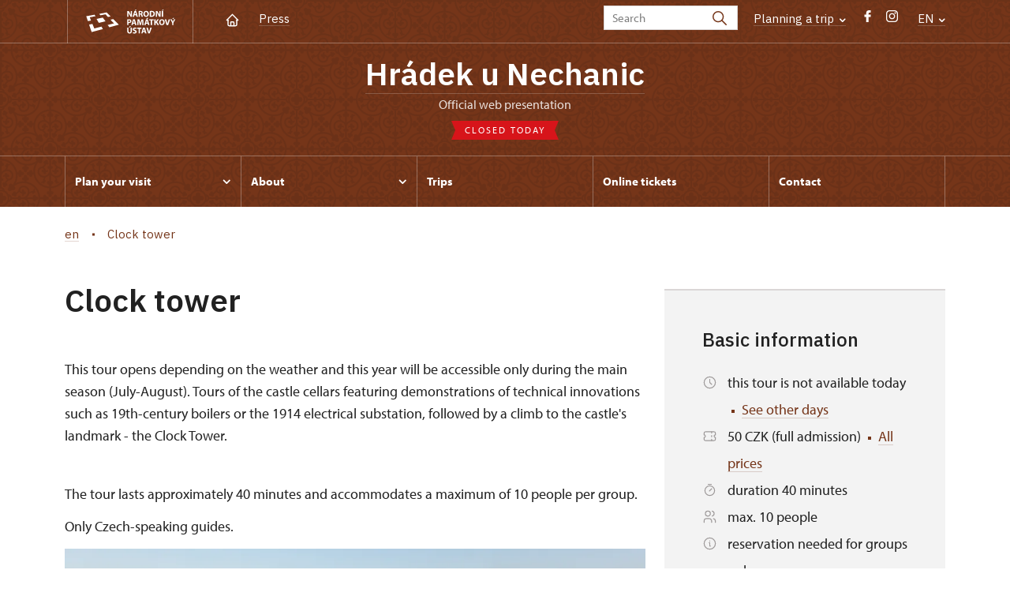

--- FILE ---
content_type: text/html; charset=UTF-8
request_url: http://zamek-hradekunechanic.cz/en/visitors-information/tours/19429-clock-tower
body_size: 10585
content:
	<!DOCTYPE html>
	<html lang="en">
	<head>
								<script async src="https://www.googletagmanager.com/gtag/js?id=UA-77261433-5"></script>
	<script>
		window.dataLayer = window.dataLayer || [];
		function gtag() {dataLayer.push(arguments);}
		gtag('consent', 'default', {
			'ad_storage': 'denied',
			'analytics_storage': 'denied',
			'wait_for_update': 1000
		});
		gtag('js', new Date());
		gtag('config', 'UA-77261433-5');
	</script>
			
																																	
																																																																														
		<title>Clock tower - Hrádek u Nechanic</title>
		<meta property="og:type" content="label_website_page" />
<meta name="viewport" content="width=device-width,initial-scale=1" />
<meta http-equiv="Content-Type" content="text/html; charset=utf-8" />
<meta http-equiv="x-ua-compatible" content="ie=edge" />
<meta name="author" content="portadesign.cz" />
<meta property="twitter:card" content="summary_large_image" />
<meta property="og:image" content="http://zamek-hradekunechanic.cz/pamatky/hradek-u-nechanic/FOTOGALERIE/exterier/vez/image-thumb__123422__OgTagImage/7T6A2753-2.webp" />
<meta property="twitter:image" content="http://zamek-hradekunechanic.cz/pamatky/hradek-u-nechanic/FOTOGALERIE/exterier/vez/image-thumb__123422__TwitterImage/7T6A2753-2.webp" />
<meta property="og:url" content="http://zamek-hradekunechanic.cz/en/visitors-information/tours/19429-clock-tower" />
<meta property="og:title" content="Clock tower" />
<meta property="twitter:title" content="Clock tower" />
<meta property="og:description" content="climb to the Clock Tower of the castle Hrádek" />
<meta property="twitter:description" content="climb to the Clock Tower of the castle Hrádek" />
<meta name="description" content="climb to the Clock Tower of the castle Hrádek" />

						<link rel="preconnect" href="https://use.typekit.net">
<link rel="preconnect" href="https://fonts.googleapis.com">
<link rel="preconnect" href="https://fonts.gstatic.com" crossorigin>
<link rel="stylesheet" href="https://use.typekit.net/ayr3fgs.css">
<link rel="stylesheet" href="https://fonts.googleapis.com/css2?family=IBM+Plex+Sans:wght@400;500;600&display=swap">
				<link rel="apple-touch-icon" sizes="180x180" href="/apple-touch-icon.png">
<link rel="icon" type="image/png" sizes="32x32" href="/favicon-32x32.png">
<link rel="icon" type="image/png" sizes="16x16" href="/favicon-16x16.png">
<link rel="manifest" href="/site.webmanifest">
<link rel="mask-icon" href="/safari-pinned-tab.svg" color="#d92505">
<meta name="msapplication-TileColor" content="#ffffff">
<meta name="theme-color" content="#ffffff">
											<link href="/cache-buster-1698399558/static/css/jquery.fancybox.min.css" media="screen" rel="stylesheet" type="text/css" />
<link href="/cache-buster-1698399558/static/css/jquery.qtip.min.css" media="screen" rel="stylesheet" type="text/css" />
<link href="/cache-buster-1698399558/static/css/jperfect-scrollbar.min.css" media="screen" rel="stylesheet" type="text/css" />
<link href="/cache-buster-1698399558/static/css/jquery-ui.css" media="screen" rel="stylesheet" type="text/css" />
<link href="/cache-buster-1750125817/static/css/style.css" media="screen" rel="stylesheet" type="text/css" />
<link href="/cache-buster-1698399558/static/css/sight-patterns.css" media="screen" rel="stylesheet" type="text/css" />
<link href="/cache-buster-1698399558/static/css/devel-temp.css" media="screen" rel="stylesheet" type="text/css" />
<link href="/cache-buster-1698399558/static/css/print.css" media="print" rel="stylesheet" type="text/css" />
		
						<link rel="stylesheet" href="/build/grid.84fed404.css">
			<link rel="stylesheet" href="/build/styles.bfe436df.css">
		
	<link rel="stylesheet" href="/build/carousels.41978d01.css">

		
		<link rel="stylesheet" href="/static/js/lib/leaflet/leaflet.css"  crossorigin="" />
		<script src="/static/js/lib/leaflet/leaflet.js"  crossorigin=""></script>
		<script src="https://cdnjs.cloudflare.com/ajax/libs/leaflet-gpx/2.1.2/gpx.min.js" crossorigin=""></script>
	</head>
	<body class="tpl-en var-d patt-10">
										
		<div id="flash-messages">
			
<div class="container">
	</div>		</div>

																			<header class="header header-sight alt">
	<div class="h_1">
		<div class="container">
			<div class="row">
				<div class="col-md-12">
					<a href="http://www.npu.cz/en" class="logo-holder" title="Národní památkový ústav - Úvod" target="_self">
						<svg class="icon logo-horizontal">
							<use xlink:href="/static/svg/svg-sprite.svg#logo-horizontal" />
						</svg>
					</a>
					<nav class="main-nav" role="navigation">
						<ul>
							<li class="home">
								<a href="/en" class="icon-home" title="Úvod" target="_self">
									<?xml version="1.0" encoding="UTF-8"?>
<svg width="19px" height="19px" viewBox="0 0 19 19" version="1.1" xmlns="http://www.w3.org/2000/svg" xmlns:xlink="http://www.w3.org/1999/xlink">
    <g id="Page-1" stroke="none" stroke-width="1" fill="none" fill-rule="evenodd">
        <g id="pamatka_lista" transform="translate(-335.000000, -25.000000)">
            <g id="Group" transform="translate(335.000000, 25.000000)">
                <polygon id="Path" points="0 0 19 0 19 19 0 19"></polygon>
                <polyline id="Path" stroke="#FFFFFF" stroke-width="1.5" stroke-linecap="round" stroke-linejoin="round" points="3.95833333 9.5 2.375 9.5 9.5 2.375 16.625 9.5 15.0416667 9.5"></polyline>
                <path d="M3.95833333,9.5 L3.95833333,15.0416667 C3.95833333,15.9161175 4.66721581,16.625 5.54166667,16.625 L13.4583333,16.625 C14.3327842,16.625 15.0416667,15.9161175 15.0416667,15.0416667 L15.0416667,9.5" id="Path" stroke="#FFFFFF" stroke-width="1.5" stroke-linecap="round" stroke-linejoin="round"></path>
                <path d="M7.375,15.6249997 L7.375,12.6249997 C7.375,12.0727149 7.97195367,11.6249997 8.70833333,11.6249997 L10.0416667,11.6249997 C10.7780463,11.6249997 11.375,12.0727149 11.375,12.6249997 L11.375,15.6249997" id="Path" stroke="#FFFFFF" stroke-width="1.5" stroke-linecap="round" stroke-linejoin="round"></path>
            </g>
        </g>
    </g>
</svg>
								</a>
							</li>
															<li><a href="/en/press">Press</a></li>
													</ul>
					</nav>

					<div class="service-nav">
	<div class="search__head-form">
		
<form name="headSearch" method="get" action="http://www.npu.cz/en/search-results" class="search-form">

<input type="hidden" id="headSearch_page" name="headSearch[page]" value="1" />
<input type="text" id="headSearch_query" name="headSearch[query]" placeholder="Search" class="text form-input" />

<button type="submit" id="headSearch_send" name="headSearch[send]" class="submit search-submit"><span class="search-ico"></span></button>

<input type="hidden" id="headSearch_section" name="headSearch[section]" value="1112" /><input type="hidden" id="headSearch_offset" name="headSearch[offset]" value="0" /><input type="hidden" id="headSearch_type" name="headSearch[type]" /><input type="hidden" id="headSearch_formId" name="headSearch[formId]" /></form>
	</div>
			<div class="search-freq">
				<a href="javascript:void(0)" class="drop-trig" data-id="search-freq">
		Planning a&nbsp;trip
		<span class="ico"><svg height="5" viewBox="0 0 8 5" width="8" xmlns="http://www.w3.org/2000/svg"><path d="m0 0 3 3-3 3" fill="none" stroke="#fff" stroke-linecap="round" stroke-linejoin="round" stroke-width="1.5" transform="matrix(0 1 -1 0 6.75 1.25)"/></svg></span>
	</a>
			<div class="dropdown" id="search-freq" style="display: none;">
	<ul>
		<li>
			<a href="http://www.npu.cz/en/castles-and-chateaux">
				Planning a&nbsp;trip?
			</a>
		</li>
		<li>
			<a href="http://www.npu.cz/en/castles-and-chateaux/trip-suggestions">
				Recommended trips
			</a>
		</li>
		<li>
			<a href="http://www.npu.cz/en/castles-and-chateaux/list-of-heritage-sites">
				List of heritage sites
			</a>
		</li>
		<li>
			<a href="http://www.npu.cz/en/castles-and-chateaux/undiscovered-monuments">
				Undiscovered heritage
			</a>
		</li>
		<li>
			<a href="http://www.npu.cz/en/events">
				Events on sights
			</a>
		</li>
	</ul>
</div>
		</div>
		<ul class="socials">
			<li class="fb"><a href="https://www.facebook.com/St%C3%A1tn%C3%AD-z%C3%A1mek-Hr%C3%A1dek-u-Nechanic-632886630131921/?fref=ts" title="Facebook" target="_blank" class="no-after-icon"><span class="icon-wrap"><svg class="icon icon-fb"><use xlink:href="/static/svg/svg-sprite.svg#icon-fb" /></svg></span></a></li>
			<li class="in"><a href="https://www.instagram.com/zamek_hradek/" title="Instagram" target="_blank" class="no-after-icon"><span class="icon-wrap"><svg class="icon icon-instagram"><use xlink:href="/static/svg/svg-sprite.svg#icon-instagram" /></svg></span></a></li>
	</ul>
	<div class="lng">
		
											
			
			<a href="javascript:void(0)" class="drop-trig" data-id="lng-drop">
			EN
			<span class="ico"><svg height="5" viewBox="0 0 8 5" width="8" xmlns="http://www.w3.org/2000/svg"><path d="m0 0 3 3-3 3" fill="none" stroke="#fff" stroke-linecap="round" stroke-linejoin="round" stroke-width="1.5" transform="matrix(0 1 -1 0 6.75 1.25)"/></svg></span>
		</a>
		<div class="dropdown" id="lng-drop" style="display: none;">
			<ul class="language">
															<li>
							<a href="/de" class="no-lng-warning" title="Deutsch" target="_self">
								DE
							</a>
						</li>
																													<li>
							<a href="/pl" class="no-lng-warning" title="Polski" target="_self">
								PL
							</a>
						</li>
																				<li>
							<a href="/cs" class="no-lng-warning" title="Česky" target="_self">
								CS
							</a>
						</li>
												</ul>
		</div>
	
	</div>
</div>
					<a class="nav-btn js-toggle-menu" type="button" aria-label="Mobilní menu" data-target="#mobile-menu">
						<span class="menu-text">MENU</span>
						<span class="menu-hamburger__lines">
							<span class="menu-hamburger__line" id="line1"></span>
							<span class="menu-hamburger__line" id="line2"></span>
							<span class="menu-hamburger__line" id="line3"></span>
						</span>
					</a>
				</div>
			</div>
		</div>
	</div>
</header>
<header class="header header-sight alt header-sight-bottom">
	<div class="header-overlay-wrap">
		<div class="header-overlay">
			<div class="h_2">
				<div class="container">
					<div class="row">
						<div class="col-md-12">
							<div class="section-head last">
								<h1 class="section__headline--center"><a href="/en">Hrádek u&nbsp;Nechanic</a></h1>
								<p class="subhead">Official web presentation</p>
																	<a href="/en/plan-your-visit/opening-hours">
										<div class="status closed">
											Closed today
										</div>
									</a>
															</div>
						</div>
					</div>
				</div>
			</div>

			<div class="el-fix-wrap">
	<div class="h_3 el-fix">
		<div class="container">
			<div class="row">
				<div class="col-md-12">
					<nav class="block-nav std-nav" role="navigation">
						<ul id="sub-nav" class="ib level-0">
																								<li>
										<div class="pos-r">
											<a href="/en/plan-your-visit" data-id="9071" class="main-link">
												<span class="va-m">
													Plan your visit
																											<span class="ico"><svg height="5" viewBox="0 0 8 5" width="8" xmlns="http://www.w3.org/2000/svg"><path d="m0 0 3 3-3 3" fill="none" stroke="#fff" stroke-linecap="round" stroke-linejoin="round" stroke-width="1.5" transform="matrix(0 1 -1 0 6.75 1.25)"/></svg></span>
																									</span>
											</a>
																						<div class="sub-nav-wrap clearfix">
												<div class="sub-nav-item level-1" id="9071">
	<ul class="sub-nav">
					<li class="head">
				<a href="/en/plan-your-visit">Plan your visit</a>
			</li>
					<li>
				<a href="/en/plan-your-visit/tours">Tours</a>
			</li>
					<li>
				<a href="/en/plan-your-visit/admission">Admission</a>
			</li>
					<li>
				<a href="/en/plan-your-visit/opening-hours">Opening hours</a>
			</li>
					<li>
				<a href="/en/plan-your-visit/rules-for-visitors">Rules for visitors</a>
			</li>
					<li>
				<a href="/en/plan-your-visit/contact">Contact</a>
			</li>
			</ul>
</div>											</div>
																					</div>
									</li>
																																<li>
										<div class="pos-r">
											<a href="/en/about" data-id="9076" class="main-link">
												<span class="va-m">
													About
																											<span class="ico"><svg height="5" viewBox="0 0 8 5" width="8" xmlns="http://www.w3.org/2000/svg"><path d="m0 0 3 3-3 3" fill="none" stroke="#fff" stroke-linecap="round" stroke-linejoin="round" stroke-width="1.5" transform="matrix(0 1 -1 0 6.75 1.25)"/></svg></span>
																									</span>
											</a>
																						<div class="sub-nav-wrap clearfix">
												<div class="sub-nav-item level-1" id="9076">
	<ul class="sub-nav">
					<li class="head">
				<a href="/en/about">About</a>
			</li>
					<li>
				<a href="/en/about/history">History</a>
			</li>
			</ul>
</div>											</div>
																					</div>
									</li>
																																<li>
										<div class="pos-r">
											<a href="/en/trips" class="main-link" target="_self">
												<span class="va-m">
													Trips
																									</span>
											</a>
																					</div>
									</li>
																																<li>
										<div class="pos-r">
											<a href="/en/online-tickets" class="main-link" target="_self">
												<span class="va-m">
													Online tickets
																									</span>
											</a>
																					</div>
									</li>
																																<li>
										<div class="pos-r">
											<a href="/en/contact" class="main-link" target="_self">
												<span class="va-m">
													Contact
																									</span>
											</a>
																					</div>
									</li>
																				</nav>
				</div>
			</div>
		</div>
	</div>
</div>
					</div>
	</div>
</header>

		
		<main class="main-content sight">
																														<div class="breadcrumb breadcrumb-alt">
		<div class="container">
			<div class="breadcrumb__content">
															<a class="breadcrumb__content-item" href="/en"><span>en</span></a>
																				<span class="breadcrumb__content-item">Clock tower</span>
												</div> 		</div> 	</div> 
	

												
			
<div class="block">
	<div class="container">
		<div class="tour-circuit__detail">
			<div class="row">
				<div class="col-lg-8">
					<h1>
						Clock tower
					</h1>
					<div class="perex">
						<p>This tour opens depending on the weather and this year will be accessible only during the main season (July-August). Tours of the castle cellars featuring demonstrations of technical innovations such as 19th-century boilers or the 1914&nbsp;electrical substation, followed by a&nbsp;climb to the castle's landmark - the Clock Tower.</p>
					</div>
					<div class="element-mobile">
						<div class="box__gray-border box__metadata box__sidebar">
							<h4>Basic information</h4>
							
<div class="tour-circuit__tag-info">
		<p>
		<span class="ico"><svg height="19" viewBox="0 0 19 19" width="19" xmlns="http://www.w3.org/2000/svg"><g fill="none" fill-rule="evenodd"><path d="m0 0h19v19h-19z"/><g stroke="#9d9999" stroke-linecap="round" stroke-linejoin="round" stroke-width="1.2"><circle cx="9.5" cy="9.5" r="7.125"/><path d="m9.5 5.54166667v3.95833333l2.375 2.375"/></g></g></svg></span>
		<span>
							this tour is not available today
										<span class="ico-rectangle"><?xml version="1.0" encoding="UTF-8"?>
<svg width="4px" height="4px" viewBox="0 0 4 4" version="1.1" xmlns="http://www.w3.org/2000/svg" xmlns:xlink="http://www.w3.org/1999/xlink">
    <title>2F500991-B0F5-4AC5-9B90-2BBFBDCDFC45</title>
    <g id="Page-1" stroke="none" stroke-width="1" fill="none" fill-rule="evenodd">
        <g id="detail_okruhu" transform="translate(-1252.000000, -556.000000)" fill="currentColor">
            <rect id="Rectangle-Copy" x="1252" y="556" width="4" height="4"></rect>
        </g>
    </g>
</svg>
</span>
				<a href="#time-table">
					See other days
				</a>
					</span>
	</p>
	<p>
		<span class="ico"><?xml version="1.0" encoding="UTF-8"?>
<svg width="19px" height="19px" viewBox="0 0 19 19" version="1.1" xmlns="http://www.w3.org/2000/svg" xmlns:xlink="http://www.w3.org/1999/xlink">
    <title>4F17A2ED-8B52-4F67-8D80-EE0130BE50BE</title>
    <g id="Page-1" stroke="none" stroke-width="1" fill="none" fill-rule="evenodd">
        <g id="metadata" transform="translate(-442.000000, -3015.000000)">
            <g id="Group" transform="translate(442.000000, 3015.000000)">
                <polygon id="Path" points="0 0 19 0 19 19 0 19"></polygon>
                <line x1="11.875" y1="3.95833333" x2="11.875" y2="5.54166667" id="Path" stroke="#9D9999" stroke-width="1.2" stroke-linecap="round" stroke-linejoin="round"></line>
                <line x1="11.875" y1="8.70833333" x2="11.875" y2="10.2916667" id="Path" stroke="#9D9999" stroke-width="1.2" stroke-linecap="round" stroke-linejoin="round"></line>
                <line x1="11.875" y1="13.4583333" x2="11.875" y2="15.0416667" id="Path" stroke="#9D9999" stroke-width="1.2" stroke-linecap="round" stroke-linejoin="round"></line>
                <path d="M3.95833333,3.95833333 L15.0416667,3.95833333 C15.9161175,3.95833333 16.625,4.66721581 16.625,5.54166667 L16.625,7.91666667 C15.7505491,7.91666667 15.0416667,8.62554915 15.0416667,9.5 C15.0416667,10.3744509 15.7505491,11.0833333 16.625,11.0833333 L16.625,13.4583333 C16.625,14.3327842 15.9161175,15.0416667 15.0416667,15.0416667 L3.95833333,15.0416667 C3.08388248,15.0416667 2.375,14.3327842 2.375,13.4583333 L2.375,11.0833333 C3.24945085,11.0833333 3.95833333,10.3744509 3.95833333,9.5 C3.95833333,8.62554915 3.24945085,7.91666667 2.375,7.91666667 L2.375,5.54166667 C2.375,4.66721581 3.08388248,3.95833333 3.95833333,3.95833333" id="Path" stroke="#9D9999" stroke-width="1.2" stroke-linecap="round" stroke-linejoin="round"></path>
            </g>
        </g>
    </g>
</svg></span>
		<span>
			50 CZK (full admission)
													<span class="ico-rectangle"><?xml version="1.0" encoding="UTF-8"?>
<svg width="4px" height="4px" viewBox="0 0 4 4" version="1.1" xmlns="http://www.w3.org/2000/svg" xmlns:xlink="http://www.w3.org/1999/xlink">
    <title>2F500991-B0F5-4AC5-9B90-2BBFBDCDFC45</title>
    <g id="Page-1" stroke="none" stroke-width="1" fill="none" fill-rule="evenodd">
        <g id="detail_okruhu" transform="translate(-1252.000000, -556.000000)" fill="currentColor">
            <rect id="Rectangle-Copy" x="1252" y="556" width="4" height="4"></rect>
        </g>
    </g>
</svg>
</span>
				<a href="#price-table">
					All prices
				</a>
					</span>
	</p>
			<p>
			<span class="ico"><?xml version="1.0" encoding="UTF-8"?>
<svg width="19px" height="19px" viewBox="0 0 19 19" version="1.1" xmlns="http://www.w3.org/2000/svg" xmlns:xlink="http://www.w3.org/1999/xlink">
    <title>71B5B7E7-ACEA-4214-84EB-20FF073CEC43</title>
    <g id="Page-1" stroke="none" stroke-width="1" fill="none" fill-rule="evenodd">
        <g id="vypis_okruhu" transform="translate(-1168.000000, -606.000000)">
            <g id="Group" transform="translate(1168.000000, 606.000000)">
                <polygon id="Path" points="0 0 19 0 19 19 0 19"></polygon>
                <circle id="Oval" stroke="#9D9999" stroke-width="1.2" stroke-linecap="round" stroke-linejoin="round" cx="9.5" cy="10.5" r="6.125"></circle>
                <line x1="10.5" y1="7.54166667" x2="10.5" y2="11.5" id="Path" stroke="#9D9999" stroke-width="1.2" stroke-linecap="round" stroke-linejoin="round" transform="translate(10.500000, 9.520833) rotate(45.000000) translate(-10.500000, -9.520833) "></line>
                <line x1="9.5" y1="0.541666667" x2="9.5" y2="4.5" id="Path" stroke="#9D9999" stroke-width="1.2" stroke-linecap="round" stroke-linejoin="round" transform="translate(9.500000, 2.520833) rotate(90.000000) translate(-9.500000, -2.520833) "></line>
            </g>
        </g>
    </g>
</svg></span>
			<span>duration 40 minutes</span>
		</p>
				<p>
			<span class="ico"><?xml version="1.0" encoding="UTF-8"?>
<svg width="19px" height="19px" viewBox="0 0 19 19" version="1.1" xmlns="http://www.w3.org/2000/svg" xmlns:xlink="http://www.w3.org/1999/xlink">
    <title>94D4AB38-6EA4-4B19-9C7F-17B845D49188</title>
    <g id="Page-1" stroke="none" stroke-width="1" fill="none" fill-rule="evenodd">
        <g id="vypis_okruhu" transform="translate(-1169.000000, -634.000000)">
            <g id="Group" transform="translate(1169.000000, 634.000000)">
                <polygon id="Path" points="0 0 19 0 19 19 0 19"></polygon>
                <circle id="Oval" stroke="#9D9999" stroke-width="1.2" stroke-linecap="round" stroke-linejoin="round" cx="7.125" cy="5.54166667" r="3.16666667"></circle>
                <path d="M2.375,16.625 L2.375,15.0416667 C2.375,13.292765 3.79276496,11.875 5.54166667,11.875 L8.70833333,11.875 C10.457235,11.875 11.875,13.292765 11.875,15.0416667 L11.875,16.625" id="Path" stroke="#9D9999" stroke-width="1.2" stroke-linecap="round" stroke-linejoin="round"></path>
                <path d="M12.6666667,2.47791667 C14.0678492,2.83667608 15.0478759,4.09924299 15.0478759,5.545625 C15.0478759,6.99200701 14.0678492,8.25457392 12.6666667,8.61333333" id="Path" stroke="#9D9999" stroke-width="1.2" stroke-linecap="round" stroke-linejoin="round"></path>
                <path d="M16.625,16.625 L16.625,15.0416667 C16.6167357,13.6044519 15.6416063,12.3530359 14.25,11.99375" id="Path" stroke="#9D9999" stroke-width="1.2" stroke-linecap="round" stroke-linejoin="round"></path>
            </g>
        </g>
    </g>
</svg></span>
			<span>
									max. 10 people
							</span>
		</p>
		<p>
		<span class="ico"><?xml version="1.0" encoding="UTF-8"?>
<svg width="19px" height="19px" viewBox="0 0 19 19" version="1.1" xmlns="http://www.w3.org/2000/svg" xmlns:xlink="http://www.w3.org/1999/xlink">
    <title>Group</title>
    <g id="Page-1" stroke="none" stroke-width="1" fill="none" fill-rule="evenodd">
        <g id="detail_okruhu" transform="translate(-1082.000000, -617.000000)">
            <g id="Group" transform="translate(1082.000000, 617.000000)">
                <polygon id="Path" points="0 0 19 0 19 19 0 19"></polygon>
                <circle id="Oval" stroke="#9D9999" stroke-width="1.2" stroke-linecap="round" stroke-linejoin="round" cx="9.5" cy="9.5" r="7.125"></circle>
                <line x1="9.5" y1="6.33333333" x2="9.50791667" y2="6.33333333" id="Path" stroke="#9D9999" stroke-width="1.2" stroke-linecap="round" stroke-linejoin="round"></line>
                <polyline id="Path" stroke="#9D9999" stroke-width="1.2" stroke-linecap="round" stroke-linejoin="round" points="8.70833333 8.5 9.5 8.5 9.5 12.6666667 10.2916667 12.6666667"></polyline>
            </g>
        </g>
    </g>
</svg></span>
		<span>
							reservation needed for groups only
											</span>
	</p>
		<p>
		<span class="ico"><?xml version="1.0" encoding="UTF-8"?>
<svg width="19px" height="19px" viewBox="0 0 19 19" version="1.1" xmlns="http://www.w3.org/2000/svg" xmlns:xlink="http://www.w3.org/1999/xlink">
    <title>Group</title>
    <g id="Page-1" stroke="none" stroke-width="1" fill="none" fill-rule="evenodd">
        <g id="detail_okruhu" transform="translate(-1082.000000, -617.000000)">
            <g id="Group" transform="translate(1082.000000, 617.000000)">
                <polygon id="Path" points="0 0 19 0 19 19 0 19"></polygon>
                <circle id="Oval" stroke="#9D9999" stroke-width="1.2" stroke-linecap="round" stroke-linejoin="round" cx="9.5" cy="9.5" r="7.125"></circle>
                <line x1="9.5" y1="6.33333333" x2="9.50791667" y2="6.33333333" id="Path" stroke="#9D9999" stroke-width="1.2" stroke-linecap="round" stroke-linejoin="round"></line>
                <polyline id="Path" stroke="#9D9999" stroke-width="1.2" stroke-linecap="round" stroke-linejoin="round" points="8.70833333 8.5 9.5 8.5 9.5 12.6666667 10.2916667 12.6666667"></polyline>
            </g>
        </g>
    </g>
</svg></span>
		<span>
							seasonal ticket does apply
					</span>
	</p>
	</div>
							
						</div>
					</div>
											<div class="wysiwyg__content">
							<p>The tour lasts approximately 40&nbsp;minutes and accommodates a&nbsp;maximum of 10&nbsp;people per group.&nbsp;</p>

<p>Only Czech-speaking guides.</p>

						</div>
																<div class="tour-circuit__gallery">
							<div class="position-relative">
								<div class="c-slider">
									<div class="c-slider__content gallery-slider" id="gallery-tour-circuit" data-items="gallery-tour-circuit">
										
			
	<div class="c-slide c-slide__tourCircuit">
		<div class="item no-caption">
			<a href="/pamatky/hradek-u-nechanic/FOTOGALERIE/exterier/vez/7T6A3997.JPG"
			   class="img no-after-icon"
			   rel="tour-gallery"
			   title="">
				<img width="1000" height="600" alt="" src="/pamatky/hradek-u-nechanic/FOTOGALERIE/exterier/vez/image-thumb__123423__TourCircuitGallerySlider/7T6A3997.webp" srcset="/pamatky/hradek-u-nechanic/FOTOGALERIE/exterier/vez/image-thumb__123423__TourCircuitGallerySlider/7T6A3997.webp 1x, /pamatky/hradek-u-nechanic/FOTOGALERIE/exterier/vez/image-thumb__123423__TourCircuitGallerySlider/7T6A3997@2x.webp 2x" />
			</a>
					</div>
	</div>
			
	<div class="c-slide c-slide__tourCircuit">
		<div class="item no-caption">
			<a href="/pamatky/hradek-u-nechanic/FOTOGALERIE/exterier/vez/7T6A2753-2.JPG"
			   class="img no-after-icon"
			   rel="tour-gallery"
			   title="">
				<img width="1000" height="600" alt="" src="/pamatky/hradek-u-nechanic/FOTOGALERIE/exterier/vez/image-thumb__123422__TourCircuitGallerySlider/7T6A2753-2.webp" srcset="/pamatky/hradek-u-nechanic/FOTOGALERIE/exterier/vez/image-thumb__123422__TourCircuitGallerySlider/7T6A2753-2.webp 1x, /pamatky/hradek-u-nechanic/FOTOGALERIE/exterier/vez/image-thumb__123422__TourCircuitGallerySlider/7T6A2753-2@2x.webp 2x" />
			</a>
					</div>
	</div>
			
	<div class="c-slide c-slide__tourCircuit">
		<div class="item no-caption">
			<a href="/pamatky/hradek-u-nechanic/FOTOGALERIE/interier/sklepy/20_10_19_Hradek_u_Nechanic_012-HDR-Edit.JPG"
			   class="img no-after-icon"
			   rel="tour-gallery"
			   title="">
				<img width="1000" height="600" alt="" src="/pamatky/hradek-u-nechanic/FOTOGALERIE/interier/sklepy/image-thumb__135403__TourCircuitGallerySlider/20_10_19_Hradek_u_Nechanic_012-HDR-Edit.webp" srcset="/pamatky/hradek-u-nechanic/FOTOGALERIE/interier/sklepy/image-thumb__135403__TourCircuitGallerySlider/20_10_19_Hradek_u_Nechanic_012-HDR-Edit.webp 1x, /pamatky/hradek-u-nechanic/FOTOGALERIE/interier/sklepy/image-thumb__135403__TourCircuitGallerySlider/20_10_19_Hradek_u_Nechanic_012-HDR-Edit@2x.webp 2x" />
			</a>
					</div>
	</div>
			
	<div class="c-slide c-slide__tourCircuit">
		<div class="item no-caption">
			<a href="/pamatky/hradek-u-nechanic/FOTOGALERIE/exterier/vez/DSCF8388.JPG"
			   class="img no-after-icon"
			   rel="tour-gallery"
			   title="">
				<img width="1000" height="600" alt="" src="/pamatky/hradek-u-nechanic/FOTOGALERIE/exterier/vez/image-thumb__123426__TourCircuitGallerySlider/DSCF8388.webp" srcset="/pamatky/hradek-u-nechanic/FOTOGALERIE/exterier/vez/image-thumb__123426__TourCircuitGallerySlider/DSCF8388.webp 1x, /pamatky/hradek-u-nechanic/FOTOGALERIE/exterier/vez/image-thumb__123426__TourCircuitGallerySlider/DSCF8388@2x.webp 2x" />
			</a>
					</div>
	</div>
			
	<div class="c-slide c-slide__tourCircuit">
		<div class="item no-caption">
			<a href="/pamatky/hradek-u-nechanic/FOTOGALERIE/exterier/vez/8453.JPG"
			   class="img no-after-icon"
			   rel="tour-gallery"
			   title="">
				<img width="1000" height="600" alt="" src="/pamatky/hradek-u-nechanic/FOTOGALERIE/exterier/vez/image-thumb__123424__TourCircuitGallerySlider/8453.webp" srcset="/pamatky/hradek-u-nechanic/FOTOGALERIE/exterier/vez/image-thumb__123424__TourCircuitGallerySlider/8453.webp 1x, /pamatky/hradek-u-nechanic/FOTOGALERIE/exterier/vez/image-thumb__123424__TourCircuitGallerySlider/8453@2x.webp 2x" />
			</a>
					</div>
	</div>
			
	<div class="c-slide c-slide__tourCircuit">
		<div class="item no-caption">
			<a href="/pamatky/hradek-u-nechanic/OKRUHY/Zamecka%20kuchyne/Sklepy/004.JPG"
			   class="img no-after-icon"
			   rel="tour-gallery"
			   title="">
				<img width="1000" height="600" alt="" src="/pamatky/hradek-u-nechanic/OKRUHY/Zamecka%20kuchyne/Sklepy/image-thumb__81579__TourCircuitGallerySlider/004.webp" srcset="/pamatky/hradek-u-nechanic/OKRUHY/Zamecka%20kuchyne/Sklepy/image-thumb__81579__TourCircuitGallerySlider/004.webp 1x, /pamatky/hradek-u-nechanic/OKRUHY/Zamecka%20kuchyne/Sklepy/image-thumb__81579__TourCircuitGallerySlider/004@2x.webp 2x" />
			</a>
					</div>
	</div>
			
	<div class="c-slide c-slide__tourCircuit">
		<div class="item no-caption">
			<a href="/pamatky/hradek-u-nechanic/OKRUHY/Zamecka%20kuchyne/Sklepy/007.JPG"
			   class="img no-after-icon"
			   rel="tour-gallery"
			   title="">
				<img width="1000" height="600" alt="" src="/pamatky/hradek-u-nechanic/OKRUHY/Zamecka%20kuchyne/Sklepy/image-thumb__81580__TourCircuitGallerySlider/007.webp" srcset="/pamatky/hradek-u-nechanic/OKRUHY/Zamecka%20kuchyne/Sklepy/image-thumb__81580__TourCircuitGallerySlider/007.webp 1x, /pamatky/hradek-u-nechanic/OKRUHY/Zamecka%20kuchyne/Sklepy/image-thumb__81580__TourCircuitGallerySlider/007@2x.webp 2x" />
			</a>
					</div>
	</div>
			
	<div class="c-slide c-slide__tourCircuit">
		<div class="item no-caption">
			<a href="/pamatky/hradek-u-nechanic/OKRUHY/Zamecka%20kuchyne/Sklepy/023.JPG"
			   class="img no-after-icon"
			   rel="tour-gallery"
			   title="">
				<img width="1000" height="600" alt="" src="/pamatky/hradek-u-nechanic/OKRUHY/Zamecka%20kuchyne/Sklepy/image-thumb__81581__TourCircuitGallerySlider/023.webp" srcset="/pamatky/hradek-u-nechanic/OKRUHY/Zamecka%20kuchyne/Sklepy/image-thumb__81581__TourCircuitGallerySlider/023.webp 1x, /pamatky/hradek-u-nechanic/OKRUHY/Zamecka%20kuchyne/Sklepy/image-thumb__81581__TourCircuitGallerySlider/023@2x.webp 2x" />
			</a>
					</div>
	</div>
			
	<div class="c-slide c-slide__tourCircuit">
		<div class="item no-caption">
			<a href="/pamatky/hradek-u-nechanic/FOTOGALERIE/interier/sklepy/2020-10-14%20-%207.jpg"
			   class="img no-after-icon"
			   rel="tour-gallery"
			   title="">
				<img width="1000" height="600" alt="" src="/pamatky/hradek-u-nechanic/FOTOGALERIE/interier/sklepy/image-thumb__123429__TourCircuitGallerySlider/2020-10-14%20-%207.webp" srcset="/pamatky/hradek-u-nechanic/FOTOGALERIE/interier/sklepy/image-thumb__123429__TourCircuitGallerySlider/2020-10-14%20-%207.webp 1x, /pamatky/hradek-u-nechanic/FOTOGALERIE/interier/sklepy/image-thumb__123429__TourCircuitGallerySlider/2020-10-14%20-%207@2x.webp 2x" />
			</a>
					</div>
	</div>
			
	<div class="c-slide c-slide__tourCircuit">
		<div class="item no-caption">
			<a href="/pamatky/hradek-u-nechanic/FOTOGALERIE/interier/sklepy/sklep%205.JPG"
			   class="img no-after-icon"
			   rel="tour-gallery"
			   title="">
				<img width="1000" height="600" alt="" src="/pamatky/hradek-u-nechanic/FOTOGALERIE/interier/sklepy/image-thumb__123428__TourCircuitGallerySlider/sklep%205.webp" srcset="/pamatky/hradek-u-nechanic/FOTOGALERIE/interier/sklepy/image-thumb__123428__TourCircuitGallerySlider/sklep%205.webp 1x, /pamatky/hradek-u-nechanic/FOTOGALERIE/interier/sklepy/image-thumb__123428__TourCircuitGallerySlider/sklep%205@2x.webp 2x" />
			</a>
					</div>
	</div>
			
	<div class="c-slide c-slide__tourCircuit">
		<div class="item no-caption">
			<a href="/pamatky/hradek-u-nechanic/FOTOGALERIE/interier/sklepy/IMGP1509.jpg"
			   class="img no-after-icon"
			   rel="tour-gallery"
			   title="">
				<img width="1000" height="600" alt="" src="/pamatky/hradek-u-nechanic/FOTOGALERIE/interier/sklepy/image-thumb__135404__TourCircuitGallerySlider/IMGP1509.webp" srcset="/pamatky/hradek-u-nechanic/FOTOGALERIE/interier/sklepy/image-thumb__135404__TourCircuitGallerySlider/IMGP1509.webp 1x, /pamatky/hradek-u-nechanic/FOTOGALERIE/interier/sklepy/image-thumb__135404__TourCircuitGallerySlider/IMGP1509@2x.webp 2x" />
			</a>
					</div>
	</div>
									</div>
								</div>
								<div class="slider-arrows">
									<span class="slider-arrow slider-arrow--left js-control-prev" data-target="gallery-tour-circuit" role="button" aria-label="Předchozí slide"><svg height="19" viewBox="0 0 19 19" width="19" xmlns="http://www.w3.org/2000/svg"><g fill="none" transform="matrix(-1 0 0 1 19 0)" stroke="currentColor" stroke-linecap="round" stroke-linejoin="round" stroke-width="1.5"><path d="m3.958333 9.5h11.083334"/><path d="m10.291667 14.25 4.75-4.75"/><path d="m10.291667 4.75 4.75 4.75"/></g></svg>
</span>
									<span class="slider-arrow slider-arrow--right js-control-next" data-target="gallery-tour-circuit" role="button" aria-label="Další slide"><svg height="19" viewBox="0 0 19 19" width="19" xmlns="http://www.w3.org/2000/svg"><g stroke="currentColor" stroke-linecap="round" stroke-linejoin="round" stroke-width="1.5" fill="none"><path d="m3.958333 9.5h11.083334"/><path d="m10.291667 14.25 4.75-4.75"/><path d="m10.291667 4.75 4.75 4.75"/></g></svg>
</span>
								</div>
							</div>
						</div>
										
								<div class="tour-circuit__visiting-time" id="time-table">
				<h3>
			Opening hours
		</h3>
		<div class="visiting-time">
		<div class="accordion collapsible">
			<div class="item no-border">
				<div class="item-head">
					<table class="std">
						<tr>
							<th class="js-periods">
								Period
							</th>
							<th class="dny js-days">
								Days
							</th>
							<th class="js-hours">
								Hours
							</th>
						</tr>

																		
																																													<tr class="active">
	<td class="obdobi">
		1. 1.-28. 6.	</td>
	<td class="dny">
			</td>
	<td class="hodiny">
					closed
			</td>
</tr>																																								<tr>
	<td class="obdobi">
		29. 6.-31. 8.	</td>
	<td class="dny">
					tue–sun
			</td>
	<td class="hodiny">
					9.30&nbsp–&nbsp16.30
			</td>
</tr>																										</table>
				</div>

				<div class="item-content">
					<table class="std">
						<tr>
							<th class="js-periods">
							</th>
							<th class="js-days">
							</th>
							<th class="js-hours">
							</th>
						</tr>
											</table>
				</div>
				
							</div>
		</div>
	</div>
			</div>
	
					<div class="tour-circuit__admission" id="price-table">
									<h2>Admission</h2>
								
		<h5>
			Czech guide tour
		</h5>
					<div class="price-table mb-30">
				<div class="accordion collapsible">
					<div class="item no-border">
						<div class="item-head">
							<ul class="line-list price-list">
																										<li>
										Kategorie
										<span class="price">Cena</span>
									</li>
																		<li>
										Single admission
										<span class="price">50 CZK</span>
									</li>
																		<li>
										Person accompanying a disabled person
										<span class="price">free</span>
									</li>
																		<li>
										Person accompanying a school group of 15 pupils/students
										<span class="price">free</span>
									</li>
																		<li>
										Tour guide accompanying a group of at least 15 persons
										<span class="price">free</span>
									</li>
																		<li>
										Free single NPÚ tickets
										<span class="price">free</span>
									</li>
																								</ul>
						</div>
						<div class="item-content">
															<ul class="line-list price-list">
																			<li>
											Free family NPÚ tickets
											<span class="price">free</span>
										</li>
																			<li>
											NPÚ-card
											<span class="price">free</span>
										</li>
																			<li>
											„Náš člověk“-card*
											<span class="price">free</span>
										</li>
																			<li>
											Journalist with press accreditation*
											<span class="price">free</span>
										</li>
																			<li>
											* Offer available for cardholder only
											<span class="price"></span>
										</li>
																	</ul>
													</div>
													<div class="more-wrapper">
								<a class="more more-link" href="#">
									<span class="icon"><svg height="34" viewBox="0 0 34 34" width="34" xmlns="http://www.w3.org/2000/svg"><g fill="none" fill-rule="evenodd"><path d="m0 0h34v34h-34z"/><g stroke="currentColor" stroke-linecap="round" stroke-linejoin="round" stroke-width="1.5"><path d="m17 7.083333v19.833334"/><path d="m7.083333 17h19.833334"/></g></g></svg></span>
									<span class="text" data-more="Show next" data-less="Show less">Show next</span>
								</a>
							</div>
											</div>
				</div>
			</div>
		
	
					</div>
				</div>
				<div class="col-lg-4">
					<div class="sidebar">
						<div class="element-desktop">
							<div class="box__gray-border box__metadata box__sidebar">
								<h4>Basic information</h4>
								
<div class="tour-circuit__tag-info">
		<p>
		<span class="ico"><svg height="19" viewBox="0 0 19 19" width="19" xmlns="http://www.w3.org/2000/svg"><g fill="none" fill-rule="evenodd"><path d="m0 0h19v19h-19z"/><g stroke="#9d9999" stroke-linecap="round" stroke-linejoin="round" stroke-width="1.2"><circle cx="9.5" cy="9.5" r="7.125"/><path d="m9.5 5.54166667v3.95833333l2.375 2.375"/></g></g></svg></span>
		<span>
							this tour is not available today
										<span class="ico-rectangle"><?xml version="1.0" encoding="UTF-8"?>
<svg width="4px" height="4px" viewBox="0 0 4 4" version="1.1" xmlns="http://www.w3.org/2000/svg" xmlns:xlink="http://www.w3.org/1999/xlink">
    <title>2F500991-B0F5-4AC5-9B90-2BBFBDCDFC45</title>
    <g id="Page-1" stroke="none" stroke-width="1" fill="none" fill-rule="evenodd">
        <g id="detail_okruhu" transform="translate(-1252.000000, -556.000000)" fill="currentColor">
            <rect id="Rectangle-Copy" x="1252" y="556" width="4" height="4"></rect>
        </g>
    </g>
</svg>
</span>
				<a href="#time-table">
					See other days
				</a>
					</span>
	</p>
	<p>
		<span class="ico"><?xml version="1.0" encoding="UTF-8"?>
<svg width="19px" height="19px" viewBox="0 0 19 19" version="1.1" xmlns="http://www.w3.org/2000/svg" xmlns:xlink="http://www.w3.org/1999/xlink">
    <title>4F17A2ED-8B52-4F67-8D80-EE0130BE50BE</title>
    <g id="Page-1" stroke="none" stroke-width="1" fill="none" fill-rule="evenodd">
        <g id="metadata" transform="translate(-442.000000, -3015.000000)">
            <g id="Group" transform="translate(442.000000, 3015.000000)">
                <polygon id="Path" points="0 0 19 0 19 19 0 19"></polygon>
                <line x1="11.875" y1="3.95833333" x2="11.875" y2="5.54166667" id="Path" stroke="#9D9999" stroke-width="1.2" stroke-linecap="round" stroke-linejoin="round"></line>
                <line x1="11.875" y1="8.70833333" x2="11.875" y2="10.2916667" id="Path" stroke="#9D9999" stroke-width="1.2" stroke-linecap="round" stroke-linejoin="round"></line>
                <line x1="11.875" y1="13.4583333" x2="11.875" y2="15.0416667" id="Path" stroke="#9D9999" stroke-width="1.2" stroke-linecap="round" stroke-linejoin="round"></line>
                <path d="M3.95833333,3.95833333 L15.0416667,3.95833333 C15.9161175,3.95833333 16.625,4.66721581 16.625,5.54166667 L16.625,7.91666667 C15.7505491,7.91666667 15.0416667,8.62554915 15.0416667,9.5 C15.0416667,10.3744509 15.7505491,11.0833333 16.625,11.0833333 L16.625,13.4583333 C16.625,14.3327842 15.9161175,15.0416667 15.0416667,15.0416667 L3.95833333,15.0416667 C3.08388248,15.0416667 2.375,14.3327842 2.375,13.4583333 L2.375,11.0833333 C3.24945085,11.0833333 3.95833333,10.3744509 3.95833333,9.5 C3.95833333,8.62554915 3.24945085,7.91666667 2.375,7.91666667 L2.375,5.54166667 C2.375,4.66721581 3.08388248,3.95833333 3.95833333,3.95833333" id="Path" stroke="#9D9999" stroke-width="1.2" stroke-linecap="round" stroke-linejoin="round"></path>
            </g>
        </g>
    </g>
</svg></span>
		<span>
			50 CZK (full admission)
													<span class="ico-rectangle"><?xml version="1.0" encoding="UTF-8"?>
<svg width="4px" height="4px" viewBox="0 0 4 4" version="1.1" xmlns="http://www.w3.org/2000/svg" xmlns:xlink="http://www.w3.org/1999/xlink">
    <title>2F500991-B0F5-4AC5-9B90-2BBFBDCDFC45</title>
    <g id="Page-1" stroke="none" stroke-width="1" fill="none" fill-rule="evenodd">
        <g id="detail_okruhu" transform="translate(-1252.000000, -556.000000)" fill="currentColor">
            <rect id="Rectangle-Copy" x="1252" y="556" width="4" height="4"></rect>
        </g>
    </g>
</svg>
</span>
				<a href="#price-table">
					All prices
				</a>
					</span>
	</p>
			<p>
			<span class="ico"><?xml version="1.0" encoding="UTF-8"?>
<svg width="19px" height="19px" viewBox="0 0 19 19" version="1.1" xmlns="http://www.w3.org/2000/svg" xmlns:xlink="http://www.w3.org/1999/xlink">
    <title>71B5B7E7-ACEA-4214-84EB-20FF073CEC43</title>
    <g id="Page-1" stroke="none" stroke-width="1" fill="none" fill-rule="evenodd">
        <g id="vypis_okruhu" transform="translate(-1168.000000, -606.000000)">
            <g id="Group" transform="translate(1168.000000, 606.000000)">
                <polygon id="Path" points="0 0 19 0 19 19 0 19"></polygon>
                <circle id="Oval" stroke="#9D9999" stroke-width="1.2" stroke-linecap="round" stroke-linejoin="round" cx="9.5" cy="10.5" r="6.125"></circle>
                <line x1="10.5" y1="7.54166667" x2="10.5" y2="11.5" id="Path" stroke="#9D9999" stroke-width="1.2" stroke-linecap="round" stroke-linejoin="round" transform="translate(10.500000, 9.520833) rotate(45.000000) translate(-10.500000, -9.520833) "></line>
                <line x1="9.5" y1="0.541666667" x2="9.5" y2="4.5" id="Path" stroke="#9D9999" stroke-width="1.2" stroke-linecap="round" stroke-linejoin="round" transform="translate(9.500000, 2.520833) rotate(90.000000) translate(-9.500000, -2.520833) "></line>
            </g>
        </g>
    </g>
</svg></span>
			<span>duration 40 minutes</span>
		</p>
				<p>
			<span class="ico"><?xml version="1.0" encoding="UTF-8"?>
<svg width="19px" height="19px" viewBox="0 0 19 19" version="1.1" xmlns="http://www.w3.org/2000/svg" xmlns:xlink="http://www.w3.org/1999/xlink">
    <title>94D4AB38-6EA4-4B19-9C7F-17B845D49188</title>
    <g id="Page-1" stroke="none" stroke-width="1" fill="none" fill-rule="evenodd">
        <g id="vypis_okruhu" transform="translate(-1169.000000, -634.000000)">
            <g id="Group" transform="translate(1169.000000, 634.000000)">
                <polygon id="Path" points="0 0 19 0 19 19 0 19"></polygon>
                <circle id="Oval" stroke="#9D9999" stroke-width="1.2" stroke-linecap="round" stroke-linejoin="round" cx="7.125" cy="5.54166667" r="3.16666667"></circle>
                <path d="M2.375,16.625 L2.375,15.0416667 C2.375,13.292765 3.79276496,11.875 5.54166667,11.875 L8.70833333,11.875 C10.457235,11.875 11.875,13.292765 11.875,15.0416667 L11.875,16.625" id="Path" stroke="#9D9999" stroke-width="1.2" stroke-linecap="round" stroke-linejoin="round"></path>
                <path d="M12.6666667,2.47791667 C14.0678492,2.83667608 15.0478759,4.09924299 15.0478759,5.545625 C15.0478759,6.99200701 14.0678492,8.25457392 12.6666667,8.61333333" id="Path" stroke="#9D9999" stroke-width="1.2" stroke-linecap="round" stroke-linejoin="round"></path>
                <path d="M16.625,16.625 L16.625,15.0416667 C16.6167357,13.6044519 15.6416063,12.3530359 14.25,11.99375" id="Path" stroke="#9D9999" stroke-width="1.2" stroke-linecap="round" stroke-linejoin="round"></path>
            </g>
        </g>
    </g>
</svg></span>
			<span>
									max. 10 people
							</span>
		</p>
		<p>
		<span class="ico"><?xml version="1.0" encoding="UTF-8"?>
<svg width="19px" height="19px" viewBox="0 0 19 19" version="1.1" xmlns="http://www.w3.org/2000/svg" xmlns:xlink="http://www.w3.org/1999/xlink">
    <title>Group</title>
    <g id="Page-1" stroke="none" stroke-width="1" fill="none" fill-rule="evenodd">
        <g id="detail_okruhu" transform="translate(-1082.000000, -617.000000)">
            <g id="Group" transform="translate(1082.000000, 617.000000)">
                <polygon id="Path" points="0 0 19 0 19 19 0 19"></polygon>
                <circle id="Oval" stroke="#9D9999" stroke-width="1.2" stroke-linecap="round" stroke-linejoin="round" cx="9.5" cy="9.5" r="7.125"></circle>
                <line x1="9.5" y1="6.33333333" x2="9.50791667" y2="6.33333333" id="Path" stroke="#9D9999" stroke-width="1.2" stroke-linecap="round" stroke-linejoin="round"></line>
                <polyline id="Path" stroke="#9D9999" stroke-width="1.2" stroke-linecap="round" stroke-linejoin="round" points="8.70833333 8.5 9.5 8.5 9.5 12.6666667 10.2916667 12.6666667"></polyline>
            </g>
        </g>
    </g>
</svg></span>
		<span>
							reservation needed for groups only
											</span>
	</p>
		<p>
		<span class="ico"><?xml version="1.0" encoding="UTF-8"?>
<svg width="19px" height="19px" viewBox="0 0 19 19" version="1.1" xmlns="http://www.w3.org/2000/svg" xmlns:xlink="http://www.w3.org/1999/xlink">
    <title>Group</title>
    <g id="Page-1" stroke="none" stroke-width="1" fill="none" fill-rule="evenodd">
        <g id="detail_okruhu" transform="translate(-1082.000000, -617.000000)">
            <g id="Group" transform="translate(1082.000000, 617.000000)">
                <polygon id="Path" points="0 0 19 0 19 19 0 19"></polygon>
                <circle id="Oval" stroke="#9D9999" stroke-width="1.2" stroke-linecap="round" stroke-linejoin="round" cx="9.5" cy="9.5" r="7.125"></circle>
                <line x1="9.5" y1="6.33333333" x2="9.50791667" y2="6.33333333" id="Path" stroke="#9D9999" stroke-width="1.2" stroke-linecap="round" stroke-linejoin="round"></line>
                <polyline id="Path" stroke="#9D9999" stroke-width="1.2" stroke-linecap="round" stroke-linejoin="round" points="8.70833333 8.5 9.5 8.5 9.5 12.6666667 10.2916667 12.6666667"></polyline>
            </g>
        </g>
    </g>
</svg></span>
		<span>
							seasonal ticket does apply
					</span>
	</p>
	</div>
								
							</div>
						</div>
					</div>
				</div>
			</div>
		</div>
	</div>
</div>

	<div class="block">
		<div class="container">
			<div class="line-divider"></div>
		</div>
	</div>
	<div class="block">
		<div class="container">
			<div class="tour-circuit">
				<div class="row">
					<div class="col-md-12">
						<h2>Other tours</h2>
						<div class="tour-circuit__list">
																																							
<div class="tour-circuit__item">
	<div class="img">
		<a href="/en/visitors-information/tours/6468-the-glory-of-the-house-of-harrach-basic-tour">
			<img width="700" height="400" alt="" src="/pamatky/hradek-u-nechanic/OKRUHY/I.%20OKRUH/image-thumb__91337__TourCircuitPreviewImage/Rytirsky%20sal.webp" srcset="/pamatky/hradek-u-nechanic/OKRUHY/I.%20OKRUH/image-thumb__91337__TourCircuitPreviewImage/Rytirsky%20sal.webp 1x, /pamatky/hradek-u-nechanic/OKRUHY/I.%20OKRUH/image-thumb__91337__TourCircuitPreviewImage/Rytirsky%20sal@2x.webp 2x" />
		</a>
	</div>
	<div class="text">
		<div class="head">
			<h2>
				<a href="/en/visitors-information/tours/6468-the-glory-of-the-house-of-harrach-basic-tour">
					1. The glory of the House of Harrach (basic tour)
				</a>
			</h2>
		</div>
		<div class="content">
			<div class="perex">
				<p>The chateau’s ground floor is barrier-free. Entrance hall, Knight’s Hall, Gold Room, Mühlgrub Room, dining room, games room, library, estate office, sacristy, Chapel of St. Anne.</p>
			</div>
			<div class="info">
				
<div class="tour-circuit__tag-info">
		<p>
		<span class="ico"><svg height="19" viewBox="0 0 19 19" width="19" xmlns="http://www.w3.org/2000/svg"><g fill="none" fill-rule="evenodd"><path d="m0 0h19v19h-19z"/><g stroke="#9d9999" stroke-linecap="round" stroke-linejoin="round" stroke-width="1.2"><circle cx="9.5" cy="9.5" r="7.125"/><path d="m9.5 5.54166667v3.95833333l2.375 2.375"/></g></g></svg></span>
		<span>
							this tour is not available today
								</span>
	</p>
	<p>
		<span class="ico"><?xml version="1.0" encoding="UTF-8"?>
<svg width="19px" height="19px" viewBox="0 0 19 19" version="1.1" xmlns="http://www.w3.org/2000/svg" xmlns:xlink="http://www.w3.org/1999/xlink">
    <title>4F17A2ED-8B52-4F67-8D80-EE0130BE50BE</title>
    <g id="Page-1" stroke="none" stroke-width="1" fill="none" fill-rule="evenodd">
        <g id="metadata" transform="translate(-442.000000, -3015.000000)">
            <g id="Group" transform="translate(442.000000, 3015.000000)">
                <polygon id="Path" points="0 0 19 0 19 19 0 19"></polygon>
                <line x1="11.875" y1="3.95833333" x2="11.875" y2="5.54166667" id="Path" stroke="#9D9999" stroke-width="1.2" stroke-linecap="round" stroke-linejoin="round"></line>
                <line x1="11.875" y1="8.70833333" x2="11.875" y2="10.2916667" id="Path" stroke="#9D9999" stroke-width="1.2" stroke-linecap="round" stroke-linejoin="round"></line>
                <line x1="11.875" y1="13.4583333" x2="11.875" y2="15.0416667" id="Path" stroke="#9D9999" stroke-width="1.2" stroke-linecap="round" stroke-linejoin="round"></line>
                <path d="M3.95833333,3.95833333 L15.0416667,3.95833333 C15.9161175,3.95833333 16.625,4.66721581 16.625,5.54166667 L16.625,7.91666667 C15.7505491,7.91666667 15.0416667,8.62554915 15.0416667,9.5 C15.0416667,10.3744509 15.7505491,11.0833333 16.625,11.0833333 L16.625,13.4583333 C16.625,14.3327842 15.9161175,15.0416667 15.0416667,15.0416667 L3.95833333,15.0416667 C3.08388248,15.0416667 2.375,14.3327842 2.375,13.4583333 L2.375,11.0833333 C3.24945085,11.0833333 3.95833333,10.3744509 3.95833333,9.5 C3.95833333,8.62554915 3.24945085,7.91666667 2.375,7.91666667 L2.375,5.54166667 C2.375,4.66721581 3.08388248,3.95833333 3.95833333,3.95833333" id="Path" stroke="#9D9999" stroke-width="1.2" stroke-linecap="round" stroke-linejoin="round"></path>
            </g>
        </g>
    </g>
</svg></span>
		<span>
			220 CZK (full admission)
										<span class="ico-rectangle"><?xml version="1.0" encoding="UTF-8"?>
<svg width="4px" height="4px" viewBox="0 0 4 4" version="1.1" xmlns="http://www.w3.org/2000/svg" xmlns:xlink="http://www.w3.org/1999/xlink">
    <title>2F500991-B0F5-4AC5-9B90-2BBFBDCDFC45</title>
    <g id="Page-1" stroke="none" stroke-width="1" fill="none" fill-rule="evenodd">
        <g id="detail_okruhu" transform="translate(-1252.000000, -556.000000)" fill="currentColor">
            <rect id="Rectangle-Copy" x="1252" y="556" width="4" height="4"></rect>
        </g>
    </g>
</svg>
</span>
				<a href="https://weblist-npu.colosseum.eu/tours?mrsid=308&language=en-GB" class="action no-after-icon">Buy ticket<svg class="icon icon-arrow-2-right"><use xlink:href="/static/svg/svg-sprite.svg#icon-arrow-2-right" /></svg></a>
								</span>
	</p>
			<p>
			<span class="ico"><?xml version="1.0" encoding="UTF-8"?>
<svg width="19px" height="19px" viewBox="0 0 19 19" version="1.1" xmlns="http://www.w3.org/2000/svg" xmlns:xlink="http://www.w3.org/1999/xlink">
    <title>71B5B7E7-ACEA-4214-84EB-20FF073CEC43</title>
    <g id="Page-1" stroke="none" stroke-width="1" fill="none" fill-rule="evenodd">
        <g id="vypis_okruhu" transform="translate(-1168.000000, -606.000000)">
            <g id="Group" transform="translate(1168.000000, 606.000000)">
                <polygon id="Path" points="0 0 19 0 19 19 0 19"></polygon>
                <circle id="Oval" stroke="#9D9999" stroke-width="1.2" stroke-linecap="round" stroke-linejoin="round" cx="9.5" cy="10.5" r="6.125"></circle>
                <line x1="10.5" y1="7.54166667" x2="10.5" y2="11.5" id="Path" stroke="#9D9999" stroke-width="1.2" stroke-linecap="round" stroke-linejoin="round" transform="translate(10.500000, 9.520833) rotate(45.000000) translate(-10.500000, -9.520833) "></line>
                <line x1="9.5" y1="0.541666667" x2="9.5" y2="4.5" id="Path" stroke="#9D9999" stroke-width="1.2" stroke-linecap="round" stroke-linejoin="round" transform="translate(9.500000, 2.520833) rotate(90.000000) translate(-9.500000, -2.520833) "></line>
            </g>
        </g>
    </g>
</svg></span>
			<span>duration 50 minutes</span>
		</p>
				<p>
			<span class="ico"><?xml version="1.0" encoding="UTF-8"?>
<svg width="19px" height="19px" viewBox="0 0 19 19" version="1.1" xmlns="http://www.w3.org/2000/svg" xmlns:xlink="http://www.w3.org/1999/xlink">
    <title>94D4AB38-6EA4-4B19-9C7F-17B845D49188</title>
    <g id="Page-1" stroke="none" stroke-width="1" fill="none" fill-rule="evenodd">
        <g id="vypis_okruhu" transform="translate(-1169.000000, -634.000000)">
            <g id="Group" transform="translate(1169.000000, 634.000000)">
                <polygon id="Path" points="0 0 19 0 19 19 0 19"></polygon>
                <circle id="Oval" stroke="#9D9999" stroke-width="1.2" stroke-linecap="round" stroke-linejoin="round" cx="7.125" cy="5.54166667" r="3.16666667"></circle>
                <path d="M2.375,16.625 L2.375,15.0416667 C2.375,13.292765 3.79276496,11.875 5.54166667,11.875 L8.70833333,11.875 C10.457235,11.875 11.875,13.292765 11.875,15.0416667 L11.875,16.625" id="Path" stroke="#9D9999" stroke-width="1.2" stroke-linecap="round" stroke-linejoin="round"></path>
                <path d="M12.6666667,2.47791667 C14.0678492,2.83667608 15.0478759,4.09924299 15.0478759,5.545625 C15.0478759,6.99200701 14.0678492,8.25457392 12.6666667,8.61333333" id="Path" stroke="#9D9999" stroke-width="1.2" stroke-linecap="round" stroke-linejoin="round"></path>
                <path d="M16.625,16.625 L16.625,15.0416667 C16.6167357,13.6044519 15.6416063,12.3530359 14.25,11.99375" id="Path" stroke="#9D9999" stroke-width="1.2" stroke-linecap="round" stroke-linejoin="round"></path>
            </g>
        </g>
    </g>
</svg></span>
			<span>
									max. 20 people
							</span>
		</p>
		<p>
		<span class="ico"><?xml version="1.0" encoding="UTF-8"?>
<svg width="19px" height="19px" viewBox="0 0 19 19" version="1.1" xmlns="http://www.w3.org/2000/svg" xmlns:xlink="http://www.w3.org/1999/xlink">
    <title>Group</title>
    <g id="Page-1" stroke="none" stroke-width="1" fill="none" fill-rule="evenodd">
        <g id="detail_okruhu" transform="translate(-1082.000000, -617.000000)">
            <g id="Group" transform="translate(1082.000000, 617.000000)">
                <polygon id="Path" points="0 0 19 0 19 19 0 19"></polygon>
                <circle id="Oval" stroke="#9D9999" stroke-width="1.2" stroke-linecap="round" stroke-linejoin="round" cx="9.5" cy="9.5" r="7.125"></circle>
                <line x1="9.5" y1="6.33333333" x2="9.50791667" y2="6.33333333" id="Path" stroke="#9D9999" stroke-width="1.2" stroke-linecap="round" stroke-linejoin="round"></line>
                <polyline id="Path" stroke="#9D9999" stroke-width="1.2" stroke-linecap="round" stroke-linejoin="round" points="8.70833333 8.5 9.5 8.5 9.5 12.6666667 10.2916667 12.6666667"></polyline>
            </g>
        </g>
    </g>
</svg></span>
		<span>
							reservation needed for groups only
											</span>
	</p>
		<p>
		<span class="ico"><?xml version="1.0" encoding="UTF-8"?>
<svg width="19px" height="19px" viewBox="0 0 19 19" version="1.1" xmlns="http://www.w3.org/2000/svg" xmlns:xlink="http://www.w3.org/1999/xlink">
    <title>Group</title>
    <g id="Page-1" stroke="none" stroke-width="1" fill="none" fill-rule="evenodd">
        <g id="detail_okruhu" transform="translate(-1082.000000, -617.000000)">
            <g id="Group" transform="translate(1082.000000, 617.000000)">
                <polygon id="Path" points="0 0 19 0 19 19 0 19"></polygon>
                <circle id="Oval" stroke="#9D9999" stroke-width="1.2" stroke-linecap="round" stroke-linejoin="round" cx="9.5" cy="9.5" r="7.125"></circle>
                <line x1="9.5" y1="6.33333333" x2="9.50791667" y2="6.33333333" id="Path" stroke="#9D9999" stroke-width="1.2" stroke-linecap="round" stroke-linejoin="round"></line>
                <polyline id="Path" stroke="#9D9999" stroke-width="1.2" stroke-linecap="round" stroke-linejoin="round" points="8.70833333 8.5 9.5 8.5 9.5 12.6666667 10.2916667 12.6666667"></polyline>
            </g>
        </g>
    </g>
</svg></span>
		<span>
							seasonal ticket does apply
					</span>
	</p>
	</div>
			</div>
		</div>
		<a href="/en/visitors-information/tours/6468-the-glory-of-the-house-of-harrach-basic-tour" class="btn btn-secondary">
			More information
		</a>
	</div>
</div>
																																								
<div class="tour-circuit__item">
	<div class="img">
		<a href="/en/visitors-information/tours/6524-personal-life-of-the-nobility">
			<img width="700" height="400" alt="" src="/pamatky/hradek-u-nechanic/FOTOGALERIE/interier/osobni%20zivot%20slechty/image-thumb__123410__TourCircuitPreviewImage/Hradek_U_Nechanic_Normal_Photo-03734-HDR.webp" srcset="/pamatky/hradek-u-nechanic/FOTOGALERIE/interier/osobni%20zivot%20slechty/image-thumb__123410__TourCircuitPreviewImage/Hradek_U_Nechanic_Normal_Photo-03734-HDR.webp 1x, /pamatky/hradek-u-nechanic/FOTOGALERIE/interier/osobni%20zivot%20slechty/image-thumb__123410__TourCircuitPreviewImage/Hradek_U_Nechanic_Normal_Photo-03734-HDR@2x.webp 2x" />
		</a>
	</div>
	<div class="text">
		<div class="head">
			<h2>
				<a href="/en/visitors-information/tours/6524-personal-life-of-the-nobility">
					2. Personal Life of the Nobility 
				</a>
			</h2>
		</div>
		<div class="content">
			<div class="perex">
				<p>The first floor: Count’s and Countess’ apartments, children’s room, chamber maid’s room, picture gallery – summer dining room, Hunting Room, guest rooms, family rooms, Oriental Room, estate office.

Reservation needed.</p>
			</div>
			<div class="info">
				
<div class="tour-circuit__tag-info">
		<p>
		<span class="ico"><svg height="19" viewBox="0 0 19 19" width="19" xmlns="http://www.w3.org/2000/svg"><g fill="none" fill-rule="evenodd"><path d="m0 0h19v19h-19z"/><g stroke="#9d9999" stroke-linecap="round" stroke-linejoin="round" stroke-width="1.2"><circle cx="9.5" cy="9.5" r="7.125"/><path d="m9.5 5.54166667v3.95833333l2.375 2.375"/></g></g></svg></span>
		<span>
							this tour is not available today
								</span>
	</p>
	<p>
		<span class="ico"><?xml version="1.0" encoding="UTF-8"?>
<svg width="19px" height="19px" viewBox="0 0 19 19" version="1.1" xmlns="http://www.w3.org/2000/svg" xmlns:xlink="http://www.w3.org/1999/xlink">
    <title>4F17A2ED-8B52-4F67-8D80-EE0130BE50BE</title>
    <g id="Page-1" stroke="none" stroke-width="1" fill="none" fill-rule="evenodd">
        <g id="metadata" transform="translate(-442.000000, -3015.000000)">
            <g id="Group" transform="translate(442.000000, 3015.000000)">
                <polygon id="Path" points="0 0 19 0 19 19 0 19"></polygon>
                <line x1="11.875" y1="3.95833333" x2="11.875" y2="5.54166667" id="Path" stroke="#9D9999" stroke-width="1.2" stroke-linecap="round" stroke-linejoin="round"></line>
                <line x1="11.875" y1="8.70833333" x2="11.875" y2="10.2916667" id="Path" stroke="#9D9999" stroke-width="1.2" stroke-linecap="round" stroke-linejoin="round"></line>
                <line x1="11.875" y1="13.4583333" x2="11.875" y2="15.0416667" id="Path" stroke="#9D9999" stroke-width="1.2" stroke-linecap="round" stroke-linejoin="round"></line>
                <path d="M3.95833333,3.95833333 L15.0416667,3.95833333 C15.9161175,3.95833333 16.625,4.66721581 16.625,5.54166667 L16.625,7.91666667 C15.7505491,7.91666667 15.0416667,8.62554915 15.0416667,9.5 C15.0416667,10.3744509 15.7505491,11.0833333 16.625,11.0833333 L16.625,13.4583333 C16.625,14.3327842 15.9161175,15.0416667 15.0416667,15.0416667 L3.95833333,15.0416667 C3.08388248,15.0416667 2.375,14.3327842 2.375,13.4583333 L2.375,11.0833333 C3.24945085,11.0833333 3.95833333,10.3744509 3.95833333,9.5 C3.95833333,8.62554915 3.24945085,7.91666667 2.375,7.91666667 L2.375,5.54166667 C2.375,4.66721581 3.08388248,3.95833333 3.95833333,3.95833333" id="Path" stroke="#9D9999" stroke-width="1.2" stroke-linecap="round" stroke-linejoin="round"></path>
            </g>
        </g>
    </g>
</svg></span>
		<span>
			220 CZK (full admission)
										<span class="ico-rectangle"><?xml version="1.0" encoding="UTF-8"?>
<svg width="4px" height="4px" viewBox="0 0 4 4" version="1.1" xmlns="http://www.w3.org/2000/svg" xmlns:xlink="http://www.w3.org/1999/xlink">
    <title>2F500991-B0F5-4AC5-9B90-2BBFBDCDFC45</title>
    <g id="Page-1" stroke="none" stroke-width="1" fill="none" fill-rule="evenodd">
        <g id="detail_okruhu" transform="translate(-1252.000000, -556.000000)" fill="currentColor">
            <rect id="Rectangle-Copy" x="1252" y="556" width="4" height="4"></rect>
        </g>
    </g>
</svg>
</span>
				<a href="https://weblist-npu.colosseum.eu/tours?mrsid=308&language=en-GB" class="action no-after-icon">Buy ticket<svg class="icon icon-arrow-2-right"><use xlink:href="/static/svg/svg-sprite.svg#icon-arrow-2-right" /></svg></a>
								</span>
	</p>
			<p>
			<span class="ico"><?xml version="1.0" encoding="UTF-8"?>
<svg width="19px" height="19px" viewBox="0 0 19 19" version="1.1" xmlns="http://www.w3.org/2000/svg" xmlns:xlink="http://www.w3.org/1999/xlink">
    <title>71B5B7E7-ACEA-4214-84EB-20FF073CEC43</title>
    <g id="Page-1" stroke="none" stroke-width="1" fill="none" fill-rule="evenodd">
        <g id="vypis_okruhu" transform="translate(-1168.000000, -606.000000)">
            <g id="Group" transform="translate(1168.000000, 606.000000)">
                <polygon id="Path" points="0 0 19 0 19 19 0 19"></polygon>
                <circle id="Oval" stroke="#9D9999" stroke-width="1.2" stroke-linecap="round" stroke-linejoin="round" cx="9.5" cy="10.5" r="6.125"></circle>
                <line x1="10.5" y1="7.54166667" x2="10.5" y2="11.5" id="Path" stroke="#9D9999" stroke-width="1.2" stroke-linecap="round" stroke-linejoin="round" transform="translate(10.500000, 9.520833) rotate(45.000000) translate(-10.500000, -9.520833) "></line>
                <line x1="9.5" y1="0.541666667" x2="9.5" y2="4.5" id="Path" stroke="#9D9999" stroke-width="1.2" stroke-linecap="round" stroke-linejoin="round" transform="translate(9.500000, 2.520833) rotate(90.000000) translate(-9.500000, -2.520833) "></line>
            </g>
        </g>
    </g>
</svg></span>
			<span>duration 50 minutes</span>
		</p>
				<p>
			<span class="ico"><?xml version="1.0" encoding="UTF-8"?>
<svg width="19px" height="19px" viewBox="0 0 19 19" version="1.1" xmlns="http://www.w3.org/2000/svg" xmlns:xlink="http://www.w3.org/1999/xlink">
    <title>94D4AB38-6EA4-4B19-9C7F-17B845D49188</title>
    <g id="Page-1" stroke="none" stroke-width="1" fill="none" fill-rule="evenodd">
        <g id="vypis_okruhu" transform="translate(-1169.000000, -634.000000)">
            <g id="Group" transform="translate(1169.000000, 634.000000)">
                <polygon id="Path" points="0 0 19 0 19 19 0 19"></polygon>
                <circle id="Oval" stroke="#9D9999" stroke-width="1.2" stroke-linecap="round" stroke-linejoin="round" cx="7.125" cy="5.54166667" r="3.16666667"></circle>
                <path d="M2.375,16.625 L2.375,15.0416667 C2.375,13.292765 3.79276496,11.875 5.54166667,11.875 L8.70833333,11.875 C10.457235,11.875 11.875,13.292765 11.875,15.0416667 L11.875,16.625" id="Path" stroke="#9D9999" stroke-width="1.2" stroke-linecap="round" stroke-linejoin="round"></path>
                <path d="M12.6666667,2.47791667 C14.0678492,2.83667608 15.0478759,4.09924299 15.0478759,5.545625 C15.0478759,6.99200701 14.0678492,8.25457392 12.6666667,8.61333333" id="Path" stroke="#9D9999" stroke-width="1.2" stroke-linecap="round" stroke-linejoin="round"></path>
                <path d="M16.625,16.625 L16.625,15.0416667 C16.6167357,13.6044519 15.6416063,12.3530359 14.25,11.99375" id="Path" stroke="#9D9999" stroke-width="1.2" stroke-linecap="round" stroke-linejoin="round"></path>
            </g>
        </g>
    </g>
</svg></span>
			<span>
									max. 15 people
							</span>
		</p>
		<p>
		<span class="ico"><?xml version="1.0" encoding="UTF-8"?>
<svg width="19px" height="19px" viewBox="0 0 19 19" version="1.1" xmlns="http://www.w3.org/2000/svg" xmlns:xlink="http://www.w3.org/1999/xlink">
    <title>Group</title>
    <g id="Page-1" stroke="none" stroke-width="1" fill="none" fill-rule="evenodd">
        <g id="detail_okruhu" transform="translate(-1082.000000, -617.000000)">
            <g id="Group" transform="translate(1082.000000, 617.000000)">
                <polygon id="Path" points="0 0 19 0 19 19 0 19"></polygon>
                <circle id="Oval" stroke="#9D9999" stroke-width="1.2" stroke-linecap="round" stroke-linejoin="round" cx="9.5" cy="9.5" r="7.125"></circle>
                <line x1="9.5" y1="6.33333333" x2="9.50791667" y2="6.33333333" id="Path" stroke="#9D9999" stroke-width="1.2" stroke-linecap="round" stroke-linejoin="round"></line>
                <polyline id="Path" stroke="#9D9999" stroke-width="1.2" stroke-linecap="round" stroke-linejoin="round" points="8.70833333 8.5 9.5 8.5 9.5 12.6666667 10.2916667 12.6666667"></polyline>
            </g>
        </g>
    </g>
</svg></span>
		<span>
							reservation needed for groups only
											</span>
	</p>
		<p>
		<span class="ico"><?xml version="1.0" encoding="UTF-8"?>
<svg width="19px" height="19px" viewBox="0 0 19 19" version="1.1" xmlns="http://www.w3.org/2000/svg" xmlns:xlink="http://www.w3.org/1999/xlink">
    <title>Group</title>
    <g id="Page-1" stroke="none" stroke-width="1" fill="none" fill-rule="evenodd">
        <g id="detail_okruhu" transform="translate(-1082.000000, -617.000000)">
            <g id="Group" transform="translate(1082.000000, 617.000000)">
                <polygon id="Path" points="0 0 19 0 19 19 0 19"></polygon>
                <circle id="Oval" stroke="#9D9999" stroke-width="1.2" stroke-linecap="round" stroke-linejoin="round" cx="9.5" cy="9.5" r="7.125"></circle>
                <line x1="9.5" y1="6.33333333" x2="9.50791667" y2="6.33333333" id="Path" stroke="#9D9999" stroke-width="1.2" stroke-linecap="round" stroke-linejoin="round"></line>
                <polyline id="Path" stroke="#9D9999" stroke-width="1.2" stroke-linecap="round" stroke-linejoin="round" points="8.70833333 8.5 9.5 8.5 9.5 12.6666667 10.2916667 12.6666667"></polyline>
            </g>
        </g>
    </g>
</svg></span>
		<span>
							seasonal ticket does apply
					</span>
	</p>
	</div>
			</div>
		</div>
		<a href="/en/visitors-information/tours/6524-personal-life-of-the-nobility" class="btn btn-secondary">
			More information
		</a>
	</div>
</div>
																																								
<div class="tour-circuit__item">
	<div class="img">
		<a href="/en/visitors-information/tours/41224-guest-apartments">
			<img width="700" height="400" alt="" src="/pamatky/hradek-u-nechanic/OKRUHY/Hostinske%20pokoje/image-thumb__168347__TourCircuitPreviewImage/dsc_0071.webp" srcset="/pamatky/hradek-u-nechanic/OKRUHY/Hostinske%20pokoje/image-thumb__168347__TourCircuitPreviewImage/dsc_0071.webp 1x, /pamatky/hradek-u-nechanic/OKRUHY/Hostinske%20pokoje/image-thumb__168347__TourCircuitPreviewImage/dsc_0071@2x.webp 2x" />
		</a>
	</div>
	<div class="text">
		<div class="head">
			<h2>
				<a href="/en/visitors-information/tours/41224-guest-apartments">
					3. Guest apartments
				</a>
			</h2>
		</div>
		<div class="content">
			<div class="perex">
				<p>Tour of the former guest rooms on the first floor of the west part of the chateau.</p>
			</div>
			<div class="info">
				
<div class="tour-circuit__tag-info">
		<p>
		<span class="ico"><svg height="19" viewBox="0 0 19 19" width="19" xmlns="http://www.w3.org/2000/svg"><g fill="none" fill-rule="evenodd"><path d="m0 0h19v19h-19z"/><g stroke="#9d9999" stroke-linecap="round" stroke-linejoin="round" stroke-width="1.2"><circle cx="9.5" cy="9.5" r="7.125"/><path d="m9.5 5.54166667v3.95833333l2.375 2.375"/></g></g></svg></span>
		<span>
							this tour is not available today
								</span>
	</p>
	<p>
		<span class="ico"><?xml version="1.0" encoding="UTF-8"?>
<svg width="19px" height="19px" viewBox="0 0 19 19" version="1.1" xmlns="http://www.w3.org/2000/svg" xmlns:xlink="http://www.w3.org/1999/xlink">
    <title>4F17A2ED-8B52-4F67-8D80-EE0130BE50BE</title>
    <g id="Page-1" stroke="none" stroke-width="1" fill="none" fill-rule="evenodd">
        <g id="metadata" transform="translate(-442.000000, -3015.000000)">
            <g id="Group" transform="translate(442.000000, 3015.000000)">
                <polygon id="Path" points="0 0 19 0 19 19 0 19"></polygon>
                <line x1="11.875" y1="3.95833333" x2="11.875" y2="5.54166667" id="Path" stroke="#9D9999" stroke-width="1.2" stroke-linecap="round" stroke-linejoin="round"></line>
                <line x1="11.875" y1="8.70833333" x2="11.875" y2="10.2916667" id="Path" stroke="#9D9999" stroke-width="1.2" stroke-linecap="round" stroke-linejoin="round"></line>
                <line x1="11.875" y1="13.4583333" x2="11.875" y2="15.0416667" id="Path" stroke="#9D9999" stroke-width="1.2" stroke-linecap="round" stroke-linejoin="round"></line>
                <path d="M3.95833333,3.95833333 L15.0416667,3.95833333 C15.9161175,3.95833333 16.625,4.66721581 16.625,5.54166667 L16.625,7.91666667 C15.7505491,7.91666667 15.0416667,8.62554915 15.0416667,9.5 C15.0416667,10.3744509 15.7505491,11.0833333 16.625,11.0833333 L16.625,13.4583333 C16.625,14.3327842 15.9161175,15.0416667 15.0416667,15.0416667 L3.95833333,15.0416667 C3.08388248,15.0416667 2.375,14.3327842 2.375,13.4583333 L2.375,11.0833333 C3.24945085,11.0833333 3.95833333,10.3744509 3.95833333,9.5 C3.95833333,8.62554915 3.24945085,7.91666667 2.375,7.91666667 L2.375,5.54166667 C2.375,4.66721581 3.08388248,3.95833333 3.95833333,3.95833333" id="Path" stroke="#9D9999" stroke-width="1.2" stroke-linecap="round" stroke-linejoin="round"></path>
            </g>
        </g>
    </g>
</svg></span>
		<span>
			160 CZK, Czech guide only (full admission)
											</span>
	</p>
			<p>
			<span class="ico"><?xml version="1.0" encoding="UTF-8"?>
<svg width="19px" height="19px" viewBox="0 0 19 19" version="1.1" xmlns="http://www.w3.org/2000/svg" xmlns:xlink="http://www.w3.org/1999/xlink">
    <title>71B5B7E7-ACEA-4214-84EB-20FF073CEC43</title>
    <g id="Page-1" stroke="none" stroke-width="1" fill="none" fill-rule="evenodd">
        <g id="vypis_okruhu" transform="translate(-1168.000000, -606.000000)">
            <g id="Group" transform="translate(1168.000000, 606.000000)">
                <polygon id="Path" points="0 0 19 0 19 19 0 19"></polygon>
                <circle id="Oval" stroke="#9D9999" stroke-width="1.2" stroke-linecap="round" stroke-linejoin="round" cx="9.5" cy="10.5" r="6.125"></circle>
                <line x1="10.5" y1="7.54166667" x2="10.5" y2="11.5" id="Path" stroke="#9D9999" stroke-width="1.2" stroke-linecap="round" stroke-linejoin="round" transform="translate(10.500000, 9.520833) rotate(45.000000) translate(-10.500000, -9.520833) "></line>
                <line x1="9.5" y1="0.541666667" x2="9.5" y2="4.5" id="Path" stroke="#9D9999" stroke-width="1.2" stroke-linecap="round" stroke-linejoin="round" transform="translate(9.500000, 2.520833) rotate(90.000000) translate(-9.500000, -2.520833) "></line>
            </g>
        </g>
    </g>
</svg></span>
			<span>duration 40 minutes</span>
		</p>
				<p>
			<span class="ico"><?xml version="1.0" encoding="UTF-8"?>
<svg width="19px" height="19px" viewBox="0 0 19 19" version="1.1" xmlns="http://www.w3.org/2000/svg" xmlns:xlink="http://www.w3.org/1999/xlink">
    <title>94D4AB38-6EA4-4B19-9C7F-17B845D49188</title>
    <g id="Page-1" stroke="none" stroke-width="1" fill="none" fill-rule="evenodd">
        <g id="vypis_okruhu" transform="translate(-1169.000000, -634.000000)">
            <g id="Group" transform="translate(1169.000000, 634.000000)">
                <polygon id="Path" points="0 0 19 0 19 19 0 19"></polygon>
                <circle id="Oval" stroke="#9D9999" stroke-width="1.2" stroke-linecap="round" stroke-linejoin="round" cx="7.125" cy="5.54166667" r="3.16666667"></circle>
                <path d="M2.375,16.625 L2.375,15.0416667 C2.375,13.292765 3.79276496,11.875 5.54166667,11.875 L8.70833333,11.875 C10.457235,11.875 11.875,13.292765 11.875,15.0416667 L11.875,16.625" id="Path" stroke="#9D9999" stroke-width="1.2" stroke-linecap="round" stroke-linejoin="round"></path>
                <path d="M12.6666667,2.47791667 C14.0678492,2.83667608 15.0478759,4.09924299 15.0478759,5.545625 C15.0478759,6.99200701 14.0678492,8.25457392 12.6666667,8.61333333" id="Path" stroke="#9D9999" stroke-width="1.2" stroke-linecap="round" stroke-linejoin="round"></path>
                <path d="M16.625,16.625 L16.625,15.0416667 C16.6167357,13.6044519 15.6416063,12.3530359 14.25,11.99375" id="Path" stroke="#9D9999" stroke-width="1.2" stroke-linecap="round" stroke-linejoin="round"></path>
            </g>
        </g>
    </g>
</svg></span>
			<span>
									max. 10 people
							</span>
		</p>
		<p>
		<span class="ico"><?xml version="1.0" encoding="UTF-8"?>
<svg width="19px" height="19px" viewBox="0 0 19 19" version="1.1" xmlns="http://www.w3.org/2000/svg" xmlns:xlink="http://www.w3.org/1999/xlink">
    <title>Group</title>
    <g id="Page-1" stroke="none" stroke-width="1" fill="none" fill-rule="evenodd">
        <g id="detail_okruhu" transform="translate(-1082.000000, -617.000000)">
            <g id="Group" transform="translate(1082.000000, 617.000000)">
                <polygon id="Path" points="0 0 19 0 19 19 0 19"></polygon>
                <circle id="Oval" stroke="#9D9999" stroke-width="1.2" stroke-linecap="round" stroke-linejoin="round" cx="9.5" cy="9.5" r="7.125"></circle>
                <line x1="9.5" y1="6.33333333" x2="9.50791667" y2="6.33333333" id="Path" stroke="#9D9999" stroke-width="1.2" stroke-linecap="round" stroke-linejoin="round"></line>
                <polyline id="Path" stroke="#9D9999" stroke-width="1.2" stroke-linecap="round" stroke-linejoin="round" points="8.70833333 8.5 9.5 8.5 9.5 12.6666667 10.2916667 12.6666667"></polyline>
            </g>
        </g>
    </g>
</svg></span>
		<span>
							reservation needed for groups only
											</span>
	</p>
		<p>
		<span class="ico"><?xml version="1.0" encoding="UTF-8"?>
<svg width="19px" height="19px" viewBox="0 0 19 19" version="1.1" xmlns="http://www.w3.org/2000/svg" xmlns:xlink="http://www.w3.org/1999/xlink">
    <title>Group</title>
    <g id="Page-1" stroke="none" stroke-width="1" fill="none" fill-rule="evenodd">
        <g id="detail_okruhu" transform="translate(-1082.000000, -617.000000)">
            <g id="Group" transform="translate(1082.000000, 617.000000)">
                <polygon id="Path" points="0 0 19 0 19 19 0 19"></polygon>
                <circle id="Oval" stroke="#9D9999" stroke-width="1.2" stroke-linecap="round" stroke-linejoin="round" cx="9.5" cy="9.5" r="7.125"></circle>
                <line x1="9.5" y1="6.33333333" x2="9.50791667" y2="6.33333333" id="Path" stroke="#9D9999" stroke-width="1.2" stroke-linecap="round" stroke-linejoin="round"></line>
                <polyline id="Path" stroke="#9D9999" stroke-width="1.2" stroke-linecap="round" stroke-linejoin="round" points="8.70833333 8.5 9.5 8.5 9.5 12.6666667 10.2916667 12.6666667"></polyline>
            </g>
        </g>
    </g>
</svg></span>
		<span>
							seasonal ticket does apply
					</span>
	</p>
	</div>
			</div>
		</div>
		<a href="/en/visitors-information/tours/41224-guest-apartments" class="btn btn-secondary">
			More information
		</a>
	</div>
</div>
																																																			</div>
					</div>
				</div>
			</div>
		</div>
	</div>


		</main>

				<footer class="page-footer">
				<div class="page-footer__nav">
		<div class="container">
			<div class="row">
				<div class="col-sm-6 col-md-3 mb-3 mb-md-0">
					<nav class="foot-nav"><ul>
	<li><a href="https://www.zamek-hradekunechanic.cz/en">Home</a></li>
	<li><a href="https://www.zamek-hradekunechanic.cz/en/events">Events</a></li>
	<li><a href="https://www.zamek-hradekunechanic.cz/en/news">News</a></li>
	<li><a href="https://www.zamek-hradekunechanic.cz/en/publications">Publications</a></li>
	<li><a href="https://www.zamek-hradekunechanic.cz/en/press">Press</a></li>
	<li><a href="https://www.zamek-hradekunechanic.cz/en/plan-your-visit/contact">Contact</a></li>
</ul>
</nav>
									</div>
				<div class="col-sm-6 col-md-3 mb-3 mb-md-0">
					<h3>contact</h3>
					<nav class="foot-nav"><p>Hrádek u Nechanic state chateau<br />
503 15&nbsp; Nechanice</p>

<p>tel.: +420 495 441 244</p>

<p>e-mail: <a href="mailto:hradekunechanic@npu.cz">hradekunechanic@npu.cz</a></p>
</nav>
				</div>
				<div class="col-sm-6 col-md-3 mb-3 mb-md-0">
					<h3>plan your visit</h3>
					<nav class="foot-nav"><nav>
<ul>
	<li><a href="https://www.zamek-hradekunechanic.cz/en/plan-your-visit">Plan your visit</a></li>
	<li><a href="https://www.zamek-hradekunechanic.cz/en/plan-your-visit/tours">Tours</a></li>
	<li><a href="https://www.zamek-hradekunechanic.cz/en/plan-your-visit/opening-hours">Opening hours</a></li>
	<li><a href="http://npuvstupenky.colosseum.eu/becov/list">Reservations</a></li>
	<li><a href="https://www.zamek-hradekunechanic.cz/en/plan-your-visit/admission">Admission</a></li>
	<li><a href="https://www.zamek-hradekunechanic.cz/en/trips">Trips</a></li>
</ul>
</nav>

<p>&nbsp;</p>
</nav>
				</div>
				<div class="col-sm-6 col-md-3">
					<h3>what can be interesting</h3>
					<nav class="foot-nav"><p><a href="https://www.zamek-hradekunechanic.cz/en/about">About chateau</a></p>

<p><a href="https://www.zamek-hradekunechanic.cz/en/photogalleries">Photo gallery</a></p>
</nav>
				</div>
				<div class="col-12">
											<div class="row">
							<div class="col-lg-8 mt-3">
								<div class="statement">
									<p>Except where otherwise noted content on this site is licensed under CC BY-NC-ND 3.0&nbsp;CZ <a href="https://creativecommons.org/licenses/by-nc-nd/3.0/cz/" target="_blank">Creative Commons License</a>. (Attribution + Non-commercial + No Derivatives). When using any content link to the www.npu.cz website and add: „source: National Heritage Institute“.</p>
								</div>
							</div>
						</div>
									</div>
			</div> 		</div> 	</div> 	

							
						<div class="page-footer__copy">
		<div class="container">
			<div class="page-footer__copy-content">
				<div class="page-footer__copy-col">
																																<a href="http://www.npu.cz/en/about-us/legal-arrangements" title="Legal arrangements" target="_self">
								Legal arrangements
							</a>
																																						<a href="http://www.npu.cz/en/about-us/declaration-of-accessibility" title="Declaration of accessibility" target="_self">
								Declaration of accessibility
							</a>
																																																	<a href="http://www.npu.cz/en/general-terms-and-conditions" title="General terms and conditions" target="_self">
								General terms and conditions
							</a>
																																						<a href="http://www.npu.cz/en/terms-and-conditions-for-international-loans" title="Conditions for international loans of artworks from NHI" target="_self">
								Conditions for international loans of artworks from NHI
							</a>
											
					<a href="mailto:webeditor@npu.cz">webeditor@npu.cz</a>
				</div> 				<div class="page-footer__copy-col">
					<a href="https://www.blue-pool.cz" class="porta-link" target="_blank">Provozuje BluePool s.r.o.</span></a>
				</div> 			</div> 		</div> 	</div> 						</footer>

				<div id="mobile-menu">
	<div class="mobile-menu__header">
				
<form name="mobileSearch" method="get" action="http://www.npu.cz/en/search-results" class="search-form">

<input type="hidden" id="mobileSearch_page" name="mobileSearch[page]" value="1" />
<input type="text" id="mobileSearch_query" name="mobileSearch[query]" placeholder="Search" class="text form-input" />

<button type="submit" id="mobileSearch_send" name="mobileSearch[send]" class="submit search-submit"><span class="search-ico"></span></button>

<input type="hidden" id="mobileSearch_section" name="mobileSearch[section]" value="1112" /><input type="hidden" id="mobileSearch_offset" name="mobileSearch[offset]" value="0" /><input type="hidden" id="mobileSearch_type" name="mobileSearch[type]" /><input type="hidden" id="mobileSearch_formId" name="mobileSearch[formId]" /></form>
	</div> 
	<div class="mobile-menu__content mobile-menu__simple">
					<ul class="mobile-menu__content-list" data-level="0">
			<li>
							<a class="mobile-menu__content-list--link menu-dropdown-item" href="#" data-id="m9071">
					Plan your visit
					<span class="ico"><svg height="5" viewBox="0 0 8 5" width="8" xmlns="http://www.w3.org/2000/svg"><path d="m0 0 3 3-3 3" fill="none" stroke="#fff" stroke-linecap="round" stroke-linejoin="round" stroke-width="1.5" transform="matrix(0 1 -1 0 6.75 1.25)"/></svg></span>
				</a>
										<ul class="menu-dropdown__list" data-id="m9071">
					<li class="first first-lp">
						<a class="mobile-menu__content-list--link" href="/en/plan-your-visit">
							Plan your visit
						</a>
					</li>
					<ul class="mobile-menu__content-list mobile-menu__content-list--secondary">
													<li class="first">
				<a class="mobile-menu__content-list--link" href="/en/plan-your-visit/tours">
					Tours
				</a>
			</li>
			<ul class="mobile-menu__content-list mobile-menu__content-list--secondary">
						</ul>
										<li class="first">
				<a class="mobile-menu__content-list--link" href="/en/plan-your-visit/admission">
					Admission
				</a>
			</li>
			<ul class="mobile-menu__content-list mobile-menu__content-list--secondary">
						</ul>
										<li class="first">
				<a class="mobile-menu__content-list--link" href="/en/plan-your-visit/opening-hours">
					Opening hours
				</a>
			</li>
			<ul class="mobile-menu__content-list mobile-menu__content-list--secondary">
						</ul>
										<li class="first">
				<a class="mobile-menu__content-list--link" href="/en/plan-your-visit/rules-for-visitors">
					Rules for visitors
				</a>
			</li>
			<ul class="mobile-menu__content-list mobile-menu__content-list--secondary">
						</ul>
										<li class="first">
				<a class="mobile-menu__content-list--link" href="/en/plan-your-visit/contact">
					Contact
				</a>
			</li>
			<ul class="mobile-menu__content-list mobile-menu__content-list--secondary">
																			<li>
						<a class="mobile-menu__content-list--link" href="/en/plan-your-visit/contact/online-ticket">
							online ticket
						</a>
					</li>
										</ul>
			</ul> 


				</ul> 					</li>
			<li>
							<a class="mobile-menu__content-list--link menu-dropdown-item" href="#" data-id="m9076">
					About
					<span class="ico"><svg height="5" viewBox="0 0 8 5" width="8" xmlns="http://www.w3.org/2000/svg"><path d="m0 0 3 3-3 3" fill="none" stroke="#fff" stroke-linecap="round" stroke-linejoin="round" stroke-width="1.5" transform="matrix(0 1 -1 0 6.75 1.25)"/></svg></span>
				</a>
										<ul class="menu-dropdown__list" data-id="m9076">
					<li class="first first-lp">
						<a class="mobile-menu__content-list--link" href="/en/about">
							About
						</a>
					</li>
					<ul class="mobile-menu__content-list mobile-menu__content-list--secondary">
													<li class="first">
				<a class="mobile-menu__content-list--link" href="/en/about/history">
					History
				</a>
			</li>
			<ul class="mobile-menu__content-list mobile-menu__content-list--secondary">
						</ul>
			</ul> 


				</ul> 					</li>
			<li>
							<a class="mobile-menu__content-list--link no-childs" href="/en/trips">
					Trips
				</a>
								</li>
			<li>
							<a class="mobile-menu__content-list--link no-childs" href="/en/online-tickets">
					Online tickets
				</a>
								</li>
			<li>
							<a class="mobile-menu__content-list--link no-childs" href="/en/contact">
					Contact
				</a>
								</li>
				<li class="last">
							<span class="mobile-menu__content-item">
					<a href="/en/press">Press</a>
				</span> 					</li>
	</ul> 
			</div> 	<div class="mobile-menu__footer">
							<ul class="socials">
			<li class="fb"><a href="https://www.facebook.com/St%C3%A1tn%C3%AD-z%C3%A1mek-Hr%C3%A1dek-u-Nechanic-632886630131921/?fref=ts" title="Facebook" target="_blank" class="no-after-icon"><span class="icon-wrap"><svg class="icon icon-fb"><use xlink:href="/static/svg/svg-sprite.svg#icon-fb" /></svg></span></a></li>
			<li class="in"><a href="https://www.instagram.com/zamek_hradek/" title="Instagram" target="_blank" class="no-after-icon"><span class="icon-wrap"><svg class="icon icon-instagram"><use xlink:href="/static/svg/svg-sprite.svg#icon-instagram" /></svg></span></a></li>
	</ul>
			</div> </div> 

												<script>const ccnstL='/',ccnstS='/cookie/ccstyles.min.css',ccnstLang='en';</script>
				<script defer src="/cookie/ccbundle.min.js"></script>
									<script src="/build/runtime.0be61d76.js" defer preload></script><script src="/build/266.601013ed.js" defer preload></script><script src="/build/main.894f3029.js" defer preload></script>
			<script src="/build/match.42106090.js" defer preload></script>
		
	<script src="/build/carousels.7163810c.js" defer preload></script>

				<!--[if lt IE 8]>
		<script type="text/javascript" src="/static/js/lib/svg4everybody.legacy.min.js" async defer></script>
		<![endif]-->

					<script src="/cache-buster-1698399558/static/js/lib/jquery-1.12.0.min.js"></script>
<script src="/cache-buster-1698399558/static/js/lib/imagesloaded.pkgd.min.js"></script>
<script src="/cache-buster-1698399558/static/js/lib/jquery.twentytwenty.js"></script>
<script src="/cache-buster-1750120515/static/js/lib/maps.js"></script>
<script src="/cache-buster-1698399558/static/js/lib/jquery-ui.js"></script>
<script src="/cache-buster-1722415308/static/js/app.lib.min.js"></script>
<script src="/cache-buster-1750122615/static/js/app.script.js"></script>
<script src="/cache-buster-1698399558/static/js/shop.js"></script>
<script src="/cache-buster-1698399558/static/js/filter.js"></script>
<script src="/cache-buster-1698399558/static/js/lib/svg4everybody.min.js"></script>
		
				<script type="text/javascript" src="https://api.mapy.cz/loader.js"></script>
		<script type="text/javascript">Loader.load();</script>

				
					
			</body>
	</html>


--- FILE ---
content_type: text/javascript
request_url: http://zamek-hradekunechanic.cz/build/main.894f3029.js
body_size: 865
content:
"use strict";(self.webpackChunkporta_frontend_starter_kit=self.webpackChunkporta_frontend_starter_kit||[]).push([[179],{973:(t,e,a)=>{var s=a(1266),n=a.n(s);const o=n()("body"),r=n()("body");n()((()=>{const t=".menu-dropdown-item";n()(t).length&&a.e(497).then(a.bind(a,497)).then((e=>{let{menuDropdown:a}=e;r.on("click",t,(t=>{t.preventDefault(),a(n()(t.currentTarget))}))})),r.on("click",(t=>{n()(".main-navigation").hasClass("is-dropdown")&&(n()(t.target).closest(".menu-dropdown__list").length||n()(t.target).is(".menu-dropdown-item")||(r.removeClass("has-overlay"),n()(".menu-dropdown-item").removeClass("is-open"),n()(".menu-dropdown__list").removeClass("is-active"),n()(".main-navigation").removeClass("is-dropdown")))})),o.on("click",".js-toggle-menu",(t=>{t.preventDefault();const e=n()(t.currentTarget),a=e.data("target");e.hasClass("is-active")?(e.removeClass("is-active"),n()(a).removeClass("is-open"),o.removeClass("has-overlay-mobile")):(e.addClass("is-active"),n()(a).addClass("is-open"),o.addClass("has-overlay-mobile"))}));n()(".accordion").length&&a.e(760).then(a.bind(a,3760)).then((t=>{let{initAccordions:e}=t;e()})),(()=>{n()(".svg-maps").length&&n()(".svg-maps path[data-id]").each(((t,e)=>{n()(e).on("click",(t=>{const e=n()(t.currentTarget).attr("data-id"),a=n()(`.workplaces-list a[data-id="${e}"]`);a.length&&a[0].click()})),n()(e).on("mouseover",(t=>{const e=n()(t.currentTarget).attr("data-id"),a=n()(`.workplaces-list a[data-id="${e}"]`);a.length&&a.css("font-weight","bold")})),n()(e).on("mouseleave",(t=>{const e=n()(t.currentTarget).attr("data-id"),a=n()(`.workplaces-list a[data-id="${e}"]`);a.length&&a.removeAttr("style")}))})),n()(".workplaces-list").length&&n()(".workplaces-list a[data-id]").each(((t,e)=>{n()(e).on("mouseover",(t=>{const e=n()(t.currentTarget).attr("data-id"),a=n()(`.svg-maps path[data-id="${e}"]`);a.length&&a.css("fill","#d92505")})),n()(e).on("mouseleave",(t=>{const e=n()(t.currentTarget).attr("data-id"),a=n()(`.svg-maps path[data-id="${e}"]`);a.length&&a.removeAttr("style")}))})),n()(".image-comparison").length&&a.e(807).then(a.bind(a,9807)).then((t=>{let{comparison:e}=t;e(".image-comparison__slider",".image-comparison")}));const t=n()(".form-col__content-buttons");t.length&&n()(".form-col__content-buttons .js-switch-btn").each(((e,a)=>{n()(a).on("click",(e=>{const s=t.find(".js-switch-btn");if(n()(a).hasClass("btn-secondary"))for(const t of s)n()(t).hasClass("btn-secondary")?n()(t).removeClass("btn-secondary"):n()(t).addClass("btn-secondary")}))}))})()}))}},t=>{t.O(0,[266],(()=>{return e=973,t(t.s=e);var e}));t.O()}]);

--- FILE ---
content_type: text/javascript
request_url: http://zamek-hradekunechanic.cz/build/970.7dd519e0.js
body_size: 39025
content:
(self.webpackChunkporta_frontend_starter_kit=self.webpackChunkporta_frontend_starter_kit||[]).push([[970],{5054:function(t,e,i){var s,r=t.exports&&void 0!==i.g?i.g:this||window;(r._gsQueue||(r._gsQueue=[])).push((function(){"use strict";var t,e,i,s,n,a,o,l,h,_,u,f,c,p,d,m;r._gsDefine("TweenMax",["core.Animation","core.SimpleTimeline","TweenLite"],(function(t,e,i){var s=function(t){var e,i=[],s=t.length;for(e=0;e!==s;i.push(t[e++]));return i},r=function(t,e,i){var s,r,n=t.cycle;for(s in n)r=n[s],t[s]="function"==typeof r?r(i,e[i]):r[i%r.length];delete t.cycle},n=function(t,e,s){i.call(this,t,e,s),this._cycle=0,this._yoyo=!0===this.vars.yoyo||!!this.vars.yoyoEase,this._repeat=this.vars.repeat||0,this._repeatDelay=this.vars.repeatDelay||0,this._repeat&&this._uncache(!0),this.render=n.prototype.render},a=1e-10,o=i._internals,l=o.isSelector,h=o.isArray,_=n.prototype=i.to({},.1,{}),u=[];n.version="2.0.2",_.constructor=n,_.kill()._gc=!1,n.killTweensOf=n.killDelayedCallsTo=i.killTweensOf,n.getTweensOf=i.getTweensOf,n.lagSmoothing=i.lagSmoothing,n.ticker=i.ticker,n.render=i.render,_.invalidate=function(){return this._yoyo=!0===this.vars.yoyo||!!this.vars.yoyoEase,this._repeat=this.vars.repeat||0,this._repeatDelay=this.vars.repeatDelay||0,this._yoyoEase=null,this._uncache(!0),i.prototype.invalidate.call(this)},_.updateTo=function(t,e){var s,r=this.ratio,n=this.vars.immediateRender||t.immediateRender;for(s in e&&this._startTime<this._timeline._time&&(this._startTime=this._timeline._time,this._uncache(!1),this._gc?this._enabled(!0,!1):this._timeline.insert(this,this._startTime-this._delay)),t)this.vars[s]=t[s];if(this._initted||n)if(e)this._initted=!1,n&&this.render(0,!0,!0);else if(this._gc&&this._enabled(!0,!1),this._notifyPluginsOfEnabled&&this._firstPT&&i._onPluginEvent("_onDisable",this),this._time/this._duration>.998){var a=this._totalTime;this.render(0,!0,!1),this._initted=!1,this.render(a,!0,!1)}else if(this._initted=!1,this._init(),this._time>0||n)for(var o,l=1/(1-r),h=this._firstPT;h;)o=h.s+h.c,h.c*=l,h.s=o-h.c,h=h._next;return this},_.render=function(t,e,s){this._initted||0===this._duration&&this.vars.repeat&&this.invalidate();var r,n,l,h,_,u,f,c,p,d=this._dirty?this.totalDuration():this._totalDuration,m=this._time,g=this._totalTime,v=this._cycle,y=this._duration,T=this._rawPrevTime;if(t>=d-1e-7&&t>=0?(this._totalTime=d,this._cycle=this._repeat,this._yoyo&&0!=(1&this._cycle)?(this._time=0,this.ratio=this._ease._calcEnd?this._ease.getRatio(0):0):(this._time=y,this.ratio=this._ease._calcEnd?this._ease.getRatio(1):1),this._reversed||(r=!0,n="onComplete",s=s||this._timeline.autoRemoveChildren),0===y&&(this._initted||!this.vars.lazy||s)&&(this._startTime===this._timeline._duration&&(t=0),(0>T||0>=t&&t>=-1e-7||T===a&&"isPause"!==this.data)&&T!==t&&(s=!0,T>a&&(n="onReverseComplete")),this._rawPrevTime=c=!e||t||T===t?t:a)):1e-7>t?(this._totalTime=this._time=this._cycle=0,this.ratio=this._ease._calcEnd?this._ease.getRatio(0):0,(0!==g||0===y&&T>0)&&(n="onReverseComplete",r=this._reversed),0>t&&(this._active=!1,0===y&&(this._initted||!this.vars.lazy||s)&&(T>=0&&(s=!0),this._rawPrevTime=c=!e||t||T===t?t:a)),this._initted||(s=!0)):(this._totalTime=this._time=t,0!==this._repeat&&(h=y+this._repeatDelay,this._cycle=this._totalTime/h>>0,0!==this._cycle&&this._cycle===this._totalTime/h&&t>=g&&this._cycle--,this._time=this._totalTime-this._cycle*h,this._yoyo&&0!=(1&this._cycle)&&(this._time=y-this._time,(p=this._yoyoEase||this.vars.yoyoEase)&&(this._yoyoEase||(!0!==p||this._initted?this._yoyoEase=p=!0===p?this._ease:p instanceof Ease?p:Ease.map[p]:(p=this.vars.ease,this._yoyoEase=p=p?p instanceof Ease?p:"function"==typeof p?new Ease(p,this.vars.easeParams):Ease.map[p]||i.defaultEase:i.defaultEase)),this.ratio=p?1-p.getRatio((y-this._time)/y):0)),this._time>y?this._time=y:this._time<0&&(this._time=0)),this._easeType&&!p?(_=this._time/y,(1===(u=this._easeType)||3===u&&_>=.5)&&(_=1-_),3===u&&(_*=2),1===(f=this._easePower)?_*=_:2===f?_*=_*_:3===f?_*=_*_*_:4===f&&(_*=_*_*_*_),1===u?this.ratio=1-_:2===u?this.ratio=_:this._time/y<.5?this.ratio=_/2:this.ratio=1-_/2):p||(this.ratio=this._ease.getRatio(this._time/y))),m!==this._time||s||v!==this._cycle){if(!this._initted){if(this._init(),!this._initted||this._gc)return;if(!s&&this._firstPT&&(!1!==this.vars.lazy&&this._duration||this.vars.lazy&&!this._duration))return this._time=m,this._totalTime=g,this._rawPrevTime=T,this._cycle=v,o.lazyTweens.push(this),void(this._lazy=[t,e]);!this._time||r||p?r&&this._ease._calcEnd&&!p&&(this.ratio=this._ease.getRatio(0===this._time?0:1)):this.ratio=this._ease.getRatio(this._time/y)}for(!1!==this._lazy&&(this._lazy=!1),this._active||!this._paused&&this._time!==m&&t>=0&&(this._active=!0),0===g&&(2===this._initted&&t>0&&this._init(),this._startAt&&(t>=0?this._startAt.render(t,!0,s):n||(n="_dummyGS")),this.vars.onStart&&(0!==this._totalTime||0===y)&&(e||this._callback("onStart"))),l=this._firstPT;l;)l.f?l.t[l.p](l.c*this.ratio+l.s):l.t[l.p]=l.c*this.ratio+l.s,l=l._next;this._onUpdate&&(0>t&&this._startAt&&this._startTime&&this._startAt.render(t,!0,s),e||(this._totalTime!==g||n)&&this._callback("onUpdate")),this._cycle!==v&&(e||this._gc||this.vars.onRepeat&&this._callback("onRepeat")),n&&(!this._gc||s)&&(0>t&&this._startAt&&!this._onUpdate&&this._startTime&&this._startAt.render(t,!0,s),r&&(this._timeline.autoRemoveChildren&&this._enabled(!1,!1),this._active=!1),!e&&this.vars[n]&&this._callback(n),0===y&&this._rawPrevTime===a&&c!==a&&(this._rawPrevTime=0))}else g!==this._totalTime&&this._onUpdate&&(e||this._callback("onUpdate"))},n.to=function(t,e,i){return new n(t,e,i)},n.from=function(t,e,i){return i.runBackwards=!0,i.immediateRender=0!=i.immediateRender,new n(t,e,i)},n.fromTo=function(t,e,i,s){return s.startAt=i,s.immediateRender=0!=s.immediateRender&&0!=i.immediateRender,new n(t,e,s)},n.staggerTo=n.allTo=function(t,e,a,o,_,f,c){o=o||0;var p,d,m,g,v=0,y=[],T=function(){a.onComplete&&a.onComplete.apply(a.onCompleteScope||this,arguments),_.apply(c||a.callbackScope||this,f||u)},x=a.cycle,b=a.startAt&&a.startAt.cycle;for(h(t)||("string"==typeof t&&(t=i.selector(t)||t),l(t)&&(t=s(t))),t=t||[],0>o&&((t=s(t)).reverse(),o*=-1),p=t.length-1,m=0;p>=m;m++){for(g in d={},a)d[g]=a[g];if(x&&(r(d,t,m),null!=d.duration&&(e=d.duration,delete d.duration)),b){for(g in b=d.startAt={},a.startAt)b[g]=a.startAt[g];r(d.startAt,t,m)}d.delay=v+(d.delay||0),m===p&&_&&(d.onComplete=T),y[m]=new n(t[m],e,d),v+=o}return y},n.staggerFrom=n.allFrom=function(t,e,i,s,r,a,o){return i.runBackwards=!0,i.immediateRender=0!=i.immediateRender,n.staggerTo(t,e,i,s,r,a,o)},n.staggerFromTo=n.allFromTo=function(t,e,i,s,r,a,o,l){return s.startAt=i,s.immediateRender=0!=s.immediateRender&&0!=i.immediateRender,n.staggerTo(t,e,s,r,a,o,l)},n.delayedCall=function(t,e,i,s,r){return new n(e,0,{delay:t,onComplete:e,onCompleteParams:i,callbackScope:s,onReverseComplete:e,onReverseCompleteParams:i,immediateRender:!1,useFrames:r,overwrite:0})},n.set=function(t,e){return new n(t,0,e)},n.isTweening=function(t){return i.getTweensOf(t,!0).length>0};var f=function(t,e){for(var s=[],r=0,n=t._first;n;)n instanceof i?s[r++]=n:(e&&(s[r++]=n),r=(s=s.concat(f(n,e))).length),n=n._next;return s},c=n.getAllTweens=function(e){return f(t._rootTimeline,e).concat(f(t._rootFramesTimeline,e))};n.killAll=function(t,i,s,r){null==i&&(i=!0),null==s&&(s=!0);var n,a,o,l=c(0!=r),h=l.length,_=i&&s&&r;for(o=0;h>o;o++)a=l[o],(_||a instanceof e||(n=a.target===a.vars.onComplete)&&s||i&&!n)&&(t?a.totalTime(a._reversed?0:a.totalDuration()):a._enabled(!1,!1))},n.killChildTweensOf=function(t,e){if(null!=t){var r,a,_,u,f,c=o.tweenLookup;if("string"==typeof t&&(t=i.selector(t)||t),l(t)&&(t=s(t)),h(t))for(u=t.length;--u>-1;)n.killChildTweensOf(t[u],e);else{for(_ in r=[],c)for(a=c[_].target.parentNode;a;)a===t&&(r=r.concat(c[_].tweens)),a=a.parentNode;for(f=r.length,u=0;f>u;u++)e&&r[u].totalTime(r[u].totalDuration()),r[u]._enabled(!1,!1)}}};var p=function(t,i,s,r){i=!1!==i,s=!1!==s;for(var n,a,o=c(r=!1!==r),l=i&&s&&r,h=o.length;--h>-1;)a=o[h],(l||a instanceof e||(n=a.target===a.vars.onComplete)&&s||i&&!n)&&a.paused(t)};return n.pauseAll=function(t,e,i){p(!0,t,e,i)},n.resumeAll=function(t,e,i){p(!1,t,e,i)},n.globalTimeScale=function(e){var s=t._rootTimeline,r=i.ticker.time;return arguments.length?(e=e||a,s._startTime=r-(r-s._startTime)*s._timeScale/e,s=t._rootFramesTimeline,r=i.ticker.frame,s._startTime=r-(r-s._startTime)*s._timeScale/e,s._timeScale=t._rootTimeline._timeScale=e,e):s._timeScale},_.progress=function(t,e){return arguments.length?this.totalTime(this.duration()*(this._yoyo&&0!=(1&this._cycle)?1-t:t)+this._cycle*(this._duration+this._repeatDelay),e):this._time/this.duration()},_.totalProgress=function(t,e){return arguments.length?this.totalTime(this.totalDuration()*t,e):this._totalTime/this.totalDuration()},_.time=function(t,e){return arguments.length?(this._dirty&&this.totalDuration(),t>this._duration&&(t=this._duration),this._yoyo&&0!=(1&this._cycle)?t=this._duration-t+this._cycle*(this._duration+this._repeatDelay):0!==this._repeat&&(t+=this._cycle*(this._duration+this._repeatDelay)),this.totalTime(t,e)):this._time},_.duration=function(e){return arguments.length?t.prototype.duration.call(this,e):this._duration},_.totalDuration=function(t){return arguments.length?-1===this._repeat?this:this.duration((t-this._repeat*this._repeatDelay)/(this._repeat+1)):(this._dirty&&(this._totalDuration=-1===this._repeat?999999999999:this._duration*(this._repeat+1)+this._repeatDelay*this._repeat,this._dirty=!1),this._totalDuration)},_.repeat=function(t){return arguments.length?(this._repeat=t,this._uncache(!0)):this._repeat},_.repeatDelay=function(t){return arguments.length?(this._repeatDelay=t,this._uncache(!0)):this._repeatDelay},_.yoyo=function(t){return arguments.length?(this._yoyo=t,this):this._yoyo},n}),!0),r._gsDefine("TimelineLite",["core.Animation","core.SimpleTimeline","TweenLite"],(function(t,e,i){var s=function(t){e.call(this,t),this._labels={},this.autoRemoveChildren=!0===this.vars.autoRemoveChildren,this.smoothChildTiming=!0===this.vars.smoothChildTiming,this._sortChildren=!0,this._onUpdate=this.vars.onUpdate;var i,s,r=this.vars;for(s in r)i=r[s],h(i)&&-1!==i.join("").indexOf("{self}")&&(r[s]=this._swapSelfInParams(i));h(r.tweens)&&this.add(r.tweens,0,r.align,r.stagger)},n=1e-10,a=i._internals,o=s._internals={},l=a.isSelector,h=a.isArray,_=a.lazyTweens,u=a.lazyRender,f=r._gsDefine.globals,c=function(t){var e,i={};for(e in t)i[e]=t[e];return i},p=function(t,e,i){var s,r,n=t.cycle;for(s in n)r=n[s],t[s]="function"==typeof r?r(i,e[i]):r[i%r.length];delete t.cycle},d=o.pauseCallback=function(){},m=function(t){var e,i=[],s=t.length;for(e=0;e!==s;i.push(t[e++]));return i},g=s.prototype=new e;return s.version="2.0.2",g.constructor=s,g.kill()._gc=g._forcingPlayhead=g._hasPause=!1,g.to=function(t,e,s,r){var n=s.repeat&&f.TweenMax||i;return e?this.add(new n(t,e,s),r):this.set(t,s,r)},g.from=function(t,e,s,r){return this.add((s.repeat&&f.TweenMax||i).from(t,e,s),r)},g.fromTo=function(t,e,s,r,n){var a=r.repeat&&f.TweenMax||i;return e?this.add(a.fromTo(t,e,s,r),n):this.set(t,r,n)},g.staggerTo=function(t,e,r,n,a,o,h,_){var u,f,d=new s({onComplete:o,onCompleteParams:h,callbackScope:_,smoothChildTiming:this.smoothChildTiming}),g=r.cycle;for("string"==typeof t&&(t=i.selector(t)||t),l(t=t||[])&&(t=m(t)),0>(n=n||0)&&((t=m(t)).reverse(),n*=-1),f=0;f<t.length;f++)(u=c(r)).startAt&&(u.startAt=c(u.startAt),u.startAt.cycle&&p(u.startAt,t,f)),g&&(p(u,t,f),null!=u.duration&&(e=u.duration,delete u.duration)),d.to(t[f],e,u,f*n);return this.add(d,a)},g.staggerFrom=function(t,e,i,s,r,n,a,o){return i.immediateRender=0!=i.immediateRender,i.runBackwards=!0,this.staggerTo(t,e,i,s,r,n,a,o)},g.staggerFromTo=function(t,e,i,s,r,n,a,o,l){return s.startAt=i,s.immediateRender=0!=s.immediateRender&&0!=i.immediateRender,this.staggerTo(t,e,s,r,n,a,o,l)},g.call=function(t,e,s,r){return this.add(i.delayedCall(0,t,e,s),r)},g.set=function(t,e,s){return s=this._parseTimeOrLabel(s,0,!0),null==e.immediateRender&&(e.immediateRender=s===this._time&&!this._paused),this.add(new i(t,0,e),s)},s.exportRoot=function(t,e){null==(t=t||{}).smoothChildTiming&&(t.smoothChildTiming=!0);var r,n,a,o,l=new s(t),h=l._timeline;for(null==e&&(e=!0),h._remove(l,!0),l._startTime=0,l._rawPrevTime=l._time=l._totalTime=h._time,a=h._first;a;)o=a._next,e&&a instanceof i&&a.target===a.vars.onComplete||(0>(n=a._startTime-a._delay)&&(r=1),l.add(a,n)),a=o;return h.add(l,0),r&&l.totalDuration(),l},g.add=function(r,n,a,o){var l,_,u,f,c,p;if("number"!=typeof n&&(n=this._parseTimeOrLabel(n,0,!0,r)),!(r instanceof t)){if(r instanceof Array||r&&r.push&&h(r)){for(a=a||"normal",o=o||0,l=n,_=r.length,u=0;_>u;u++)h(f=r[u])&&(f=new s({tweens:f})),this.add(f,l),"string"!=typeof f&&"function"!=typeof f&&("sequence"===a?l=f._startTime+f.totalDuration()/f._timeScale:"start"===a&&(f._startTime-=f.delay())),l+=o;return this._uncache(!0)}if("string"==typeof r)return this.addLabel(r,n);if("function"!=typeof r)throw"Cannot add "+r+" into the timeline; it is not a tween, timeline, function, or string.";r=i.delayedCall(0,r)}if(e.prototype.add.call(this,r,n),r._time&&(l=Math.max(0,Math.min(r.totalDuration(),(this.rawTime()-r._startTime)*r._timeScale)),Math.abs(l-r._totalTime)>1e-5&&r.render(l,!1,!1)),(this._gc||this._time===this._duration)&&!this._paused&&this._duration<this.duration())for(p=(c=this).rawTime()>r._startTime;c._timeline;)p&&c._timeline.smoothChildTiming?c.totalTime(c._totalTime,!0):c._gc&&c._enabled(!0,!1),c=c._timeline;return this},g.remove=function(e){if(e instanceof t){this._remove(e,!1);var i=e._timeline=e.vars.useFrames?t._rootFramesTimeline:t._rootTimeline;return e._startTime=(e._paused?e._pauseTime:i._time)-(e._reversed?e.totalDuration()-e._totalTime:e._totalTime)/e._timeScale,this}if(e instanceof Array||e&&e.push&&h(e)){for(var s=e.length;--s>-1;)this.remove(e[s]);return this}return"string"==typeof e?this.removeLabel(e):this.kill(null,e)},g._remove=function(t,i){return e.prototype._remove.call(this,t,i),this._last?this._time>this.duration()&&(this._time=this._duration,this._totalTime=this._totalDuration):this._time=this._totalTime=this._duration=this._totalDuration=0,this},g.append=function(t,e){return this.add(t,this._parseTimeOrLabel(null,e,!0,t))},g.insert=g.insertMultiple=function(t,e,i,s){return this.add(t,e||0,i,s)},g.appendMultiple=function(t,e,i,s){return this.add(t,this._parseTimeOrLabel(null,e,!0,t),i,s)},g.addLabel=function(t,e){return this._labels[t]=this._parseTimeOrLabel(e),this},g.addPause=function(t,e,s,r){var n=i.delayedCall(0,d,s,r||this);return n.vars.onComplete=n.vars.onReverseComplete=e,n.data="isPause",this._hasPause=!0,this.add(n,t)},g.removeLabel=function(t){return delete this._labels[t],this},g.getLabelTime=function(t){return null!=this._labels[t]?this._labels[t]:-1},g._parseTimeOrLabel=function(e,i,s,r){var n,a;if(r instanceof t&&r.timeline===this)this.remove(r);else if(r&&(r instanceof Array||r.push&&h(r)))for(a=r.length;--a>-1;)r[a]instanceof t&&r[a].timeline===this&&this.remove(r[a]);if(n="number"!=typeof e||i?this.duration()>99999999999?this.recent().endTime(!1):this._duration:0,"string"==typeof i)return this._parseTimeOrLabel(i,s&&"number"==typeof e&&null==this._labels[i]?e-n:0,s);if(i=i||0,"string"!=typeof e||!isNaN(e)&&null==this._labels[e])null==e&&(e=n);else{if(-1===(a=e.indexOf("=")))return null==this._labels[e]?s?this._labels[e]=n+i:i:this._labels[e]+i;i=parseInt(e.charAt(a-1)+"1",10)*Number(e.substr(a+1)),e=a>1?this._parseTimeOrLabel(e.substr(0,a-1),0,s):n}return Number(e)+i},g.seek=function(t,e){return this.totalTime("number"==typeof t?t:this._parseTimeOrLabel(t),!1!==e)},g.stop=function(){return this.paused(!0)},g.gotoAndPlay=function(t,e){return this.play(t,e)},g.gotoAndStop=function(t,e){return this.pause(t,e)},g.render=function(t,e,i){this._gc&&this._enabled(!0,!1);var s,r,a,o,l,h,f,c=this._time,p=this._dirty?this.totalDuration():this._totalDuration,d=this._startTime,m=this._timeScale,g=this._paused;if(c!==this._time&&(t+=this._time-c),t>=p-1e-7&&t>=0)this._totalTime=this._time=p,this._reversed||this._hasPausedChild()||(r=!0,o="onComplete",l=!!this._timeline.autoRemoveChildren,0===this._duration&&(0>=t&&t>=-1e-7||this._rawPrevTime<0||this._rawPrevTime===n)&&this._rawPrevTime!==t&&this._first&&(l=!0,this._rawPrevTime>n&&(o="onReverseComplete"))),this._rawPrevTime=this._duration||!e||t||this._rawPrevTime===t?t:n,t=p+1e-4;else if(1e-7>t)if(this._totalTime=this._time=0,(0!==c||0===this._duration&&this._rawPrevTime!==n&&(this._rawPrevTime>0||0>t&&this._rawPrevTime>=0))&&(o="onReverseComplete",r=this._reversed),0>t)this._active=!1,this._timeline.autoRemoveChildren&&this._reversed?(l=r=!0,o="onReverseComplete"):this._rawPrevTime>=0&&this._first&&(l=!0),this._rawPrevTime=t;else{if(this._rawPrevTime=this._duration||!e||t||this._rawPrevTime===t?t:n,0===t&&r)for(s=this._first;s&&0===s._startTime;)s._duration||(r=!1),s=s._next;t=0,this._initted||(l=!0)}else{if(this._hasPause&&!this._forcingPlayhead&&!e){if(t>=c)for(s=this._first;s&&s._startTime<=t&&!h;)s._duration||"isPause"!==s.data||s.ratio||0===s._startTime&&0===this._rawPrevTime||(h=s),s=s._next;else for(s=this._last;s&&s._startTime>=t&&!h;)s._duration||"isPause"===s.data&&s._rawPrevTime>0&&(h=s),s=s._prev;h&&(this._time=t=h._startTime,this._totalTime=t+this._cycle*(this._totalDuration+this._repeatDelay))}this._totalTime=this._time=this._rawPrevTime=t}if(this._time!==c&&this._first||i||l||h){if(this._initted||(this._initted=!0),this._active||!this._paused&&this._time!==c&&t>0&&(this._active=!0),0===c&&this.vars.onStart&&(0===this._time&&this._duration||e||this._callback("onStart")),(f=this._time)>=c)for(s=this._first;s&&(a=s._next,f===this._time&&(!this._paused||g));)(s._active||s._startTime<=f&&!s._paused&&!s._gc)&&(h===s&&this.pause(),s._reversed?s.render((s._dirty?s.totalDuration():s._totalDuration)-(t-s._startTime)*s._timeScale,e,i):s.render((t-s._startTime)*s._timeScale,e,i)),s=a;else for(s=this._last;s&&(a=s._prev,f===this._time&&(!this._paused||g));){if(s._active||s._startTime<=c&&!s._paused&&!s._gc){if(h===s){for(h=s._prev;h&&h.endTime()>this._time;)h.render(h._reversed?h.totalDuration()-(t-h._startTime)*h._timeScale:(t-h._startTime)*h._timeScale,e,i),h=h._prev;h=null,this.pause()}s._reversed?s.render((s._dirty?s.totalDuration():s._totalDuration)-(t-s._startTime)*s._timeScale,e,i):s.render((t-s._startTime)*s._timeScale,e,i)}s=a}this._onUpdate&&(e||(_.length&&u(),this._callback("onUpdate"))),o&&(this._gc||(d===this._startTime||m!==this._timeScale)&&(0===this._time||p>=this.totalDuration())&&(r&&(_.length&&u(),this._timeline.autoRemoveChildren&&this._enabled(!1,!1),this._active=!1),!e&&this.vars[o]&&this._callback(o)))}},g._hasPausedChild=function(){for(var t=this._first;t;){if(t._paused||t instanceof s&&t._hasPausedChild())return!0;t=t._next}return!1},g.getChildren=function(t,e,s,r){r=r||-9999999999;for(var n=[],a=this._first,o=0;a;)a._startTime<r||(a instanceof i?!1!==e&&(n[o++]=a):(!1!==s&&(n[o++]=a),!1!==t&&(o=(n=n.concat(a.getChildren(!0,e,s))).length))),a=a._next;return n},g.getTweensOf=function(t,e){var s,r,n=this._gc,a=[],o=0;for(n&&this._enabled(!0,!0),r=(s=i.getTweensOf(t)).length;--r>-1;)(s[r].timeline===this||e&&this._contains(s[r]))&&(a[o++]=s[r]);return n&&this._enabled(!1,!0),a},g.recent=function(){return this._recent},g._contains=function(t){for(var e=t.timeline;e;){if(e===this)return!0;e=e.timeline}return!1},g.shiftChildren=function(t,e,i){i=i||0;for(var s,r=this._first,n=this._labels;r;)r._startTime>=i&&(r._startTime+=t),r=r._next;if(e)for(s in n)n[s]>=i&&(n[s]+=t);return this._uncache(!0)},g._kill=function(t,e){if(!t&&!e)return this._enabled(!1,!1);for(var i=e?this.getTweensOf(e):this.getChildren(!0,!0,!1),s=i.length,r=!1;--s>-1;)i[s]._kill(t,e)&&(r=!0);return r},g.clear=function(t){var e=this.getChildren(!1,!0,!0),i=e.length;for(this._time=this._totalTime=0;--i>-1;)e[i]._enabled(!1,!1);return!1!==t&&(this._labels={}),this._uncache(!0)},g.invalidate=function(){for(var e=this._first;e;)e.invalidate(),e=e._next;return t.prototype.invalidate.call(this)},g._enabled=function(t,i){if(t===this._gc)for(var s=this._first;s;)s._enabled(t,!0),s=s._next;return e.prototype._enabled.call(this,t,i)},g.totalTime=function(e,i,s){this._forcingPlayhead=!0;var r=t.prototype.totalTime.apply(this,arguments);return this._forcingPlayhead=!1,r},g.duration=function(t){return arguments.length?(0!==this.duration()&&0!==t&&this.timeScale(this._duration/t),this):(this._dirty&&this.totalDuration(),this._duration)},g.totalDuration=function(t){if(!arguments.length){if(this._dirty){for(var e,i,s=0,r=this._last,n=999999999999;r;)e=r._prev,r._dirty&&r.totalDuration(),r._startTime>n&&this._sortChildren&&!r._paused&&!this._calculatingDuration?(this._calculatingDuration=1,this.add(r,r._startTime-r._delay),this._calculatingDuration=0):n=r._startTime,r._startTime<0&&!r._paused&&(s-=r._startTime,this._timeline.smoothChildTiming&&(this._startTime+=r._startTime/this._timeScale,this._time-=r._startTime,this._totalTime-=r._startTime,this._rawPrevTime-=r._startTime),this.shiftChildren(-r._startTime,!1,-9999999999),n=0),(i=r._startTime+r._totalDuration/r._timeScale)>s&&(s=i),r=e;this._duration=this._totalDuration=s,this._dirty=!1}return this._totalDuration}return t&&this.totalDuration()?this.timeScale(this._totalDuration/t):this},g.paused=function(e){if(!e)for(var i=this._first,s=this._time;i;)i._startTime===s&&"isPause"===i.data&&(i._rawPrevTime=0),i=i._next;return t.prototype.paused.apply(this,arguments)},g.usesFrames=function(){for(var e=this._timeline;e._timeline;)e=e._timeline;return e===t._rootFramesTimeline},g.rawTime=function(t){return t&&(this._paused||this._repeat&&this.time()>0&&this.totalProgress()<1)?this._totalTime%(this._duration+this._repeatDelay):this._paused?this._totalTime:(this._timeline.rawTime(t)-this._startTime)*this._timeScale},s}),!0),r._gsDefine("TimelineMax",["TimelineLite","TweenLite","easing.Ease"],(function(t,e,i){var s=function(e){t.call(this,e),this._repeat=this.vars.repeat||0,this._repeatDelay=this.vars.repeatDelay||0,this._cycle=0,this._yoyo=!0===this.vars.yoyo,this._dirty=!0},n=1e-10,a=e._internals,o=a.lazyTweens,l=a.lazyRender,h=r._gsDefine.globals,_=new i(null,null,1,0),u=s.prototype=new t;return u.constructor=s,u.kill()._gc=!1,s.version="2.0.2",u.invalidate=function(){return this._yoyo=!0===this.vars.yoyo,this._repeat=this.vars.repeat||0,this._repeatDelay=this.vars.repeatDelay||0,this._uncache(!0),t.prototype.invalidate.call(this)},u.addCallback=function(t,i,s,r){return this.add(e.delayedCall(0,t,s,r),i)},u.removeCallback=function(t,e){if(t)if(null==e)this._kill(null,t);else for(var i=this.getTweensOf(t,!1),s=i.length,r=this._parseTimeOrLabel(e);--s>-1;)i[s]._startTime===r&&i[s]._enabled(!1,!1);return this},u.removePause=function(e){return this.removeCallback(t._internals.pauseCallback,e)},u.tweenTo=function(t,i){i=i||{};var s,r,n,a={ease:_,useFrames:this.usesFrames(),immediateRender:!1,lazy:!1},o=i.repeat&&h.TweenMax||e;for(r in i)a[r]=i[r];return a.time=this._parseTimeOrLabel(t),s=Math.abs(Number(a.time)-this._time)/this._timeScale||.001,n=new o(this,s,a),a.onStart=function(){n.target.paused(!0),n.vars.time===n.target.time()||s!==n.duration()||n.isFromTo||n.duration(Math.abs(n.vars.time-n.target.time())/n.target._timeScale).render(n.time(),!0,!0),i.onStart&&i.onStart.apply(i.onStartScope||i.callbackScope||n,i.onStartParams||[])},n},u.tweenFromTo=function(t,e,i){i=i||{},t=this._parseTimeOrLabel(t),i.startAt={onComplete:this.seek,onCompleteParams:[t],callbackScope:this},i.immediateRender=!1!==i.immediateRender;var s=this.tweenTo(e,i);return s.isFromTo=1,s.duration(Math.abs(s.vars.time-t)/this._timeScale||.001)},u.render=function(t,e,i){this._gc&&this._enabled(!0,!1);var s,r,a,h,_,u,f,c,p=this._time,d=this._dirty?this.totalDuration():this._totalDuration,m=this._duration,g=this._totalTime,v=this._startTime,y=this._timeScale,T=this._rawPrevTime,x=this._paused,b=this._cycle;if(p!==this._time&&(t+=this._time-p),t>=d-1e-7&&t>=0)this._locked||(this._totalTime=d,this._cycle=this._repeat),this._reversed||this._hasPausedChild()||(r=!0,h="onComplete",_=!!this._timeline.autoRemoveChildren,0===this._duration&&(0>=t&&t>=-1e-7||0>T||T===n)&&T!==t&&this._first&&(_=!0,T>n&&(h="onReverseComplete"))),this._rawPrevTime=this._duration||!e||t||this._rawPrevTime===t?t:n,this._yoyo&&0!=(1&this._cycle)?this._time=t=0:(this._time=m,t=m+1e-4);else if(1e-7>t)if(this._locked||(this._totalTime=this._cycle=0),this._time=0,(0!==p||0===m&&T!==n&&(T>0||0>t&&T>=0)&&!this._locked)&&(h="onReverseComplete",r=this._reversed),0>t)this._active=!1,this._timeline.autoRemoveChildren&&this._reversed?(_=r=!0,h="onReverseComplete"):T>=0&&this._first&&(_=!0),this._rawPrevTime=t;else{if(this._rawPrevTime=m||!e||t||this._rawPrevTime===t?t:n,0===t&&r)for(s=this._first;s&&0===s._startTime;)s._duration||(r=!1),s=s._next;t=0,this._initted||(_=!0)}else if(0===m&&0>T&&(_=!0),this._time=this._rawPrevTime=t,this._locked||(this._totalTime=t,0!==this._repeat&&(u=m+this._repeatDelay,this._cycle=this._totalTime/u>>0,0!==this._cycle&&this._cycle===this._totalTime/u&&t>=g&&this._cycle--,this._time=this._totalTime-this._cycle*u,this._yoyo&&0!=(1&this._cycle)&&(this._time=m-this._time),this._time>m?(this._time=m,t=m+1e-4):this._time<0?this._time=t=0:t=this._time)),this._hasPause&&!this._forcingPlayhead&&!e){if((t=this._time)>=p||this._repeat&&b!==this._cycle)for(s=this._first;s&&s._startTime<=t&&!f;)s._duration||"isPause"!==s.data||s.ratio||0===s._startTime&&0===this._rawPrevTime||(f=s),s=s._next;else for(s=this._last;s&&s._startTime>=t&&!f;)s._duration||"isPause"===s.data&&s._rawPrevTime>0&&(f=s),s=s._prev;f&&f._startTime<m&&(this._time=t=f._startTime,this._totalTime=t+this._cycle*(this._totalDuration+this._repeatDelay))}if(this._cycle!==b&&!this._locked){var w=this._yoyo&&0!=(1&b),P=w===(this._yoyo&&0!=(1&this._cycle)),O=this._totalTime,k=this._cycle,S=this._rawPrevTime,R=this._time;if(this._totalTime=b*m,this._cycle<b?w=!w:this._totalTime+=m,this._time=p,this._rawPrevTime=0===m?T-1e-4:T,this._cycle=b,this._locked=!0,p=w?0:m,this.render(p,e,0===m),e||this._gc||this.vars.onRepeat&&(this._cycle=k,this._locked=!1,this._callback("onRepeat")),p!==this._time)return;if(P&&(this._cycle=b,this._locked=!0,p=w?m+1e-4:-1e-4,this.render(p,!0,!1)),this._locked=!1,this._paused&&!x)return;this._time=R,this._totalTime=O,this._cycle=k,this._rawPrevTime=S}if(this._time!==p&&this._first||i||_||f){if(this._initted||(this._initted=!0),this._active||!this._paused&&this._totalTime!==g&&t>0&&(this._active=!0),0===g&&this.vars.onStart&&(0===this._totalTime&&this._totalDuration||e||this._callback("onStart")),(c=this._time)>=p)for(s=this._first;s&&(a=s._next,c===this._time&&(!this._paused||x));)(s._active||s._startTime<=this._time&&!s._paused&&!s._gc)&&(f===s&&this.pause(),s._reversed?s.render((s._dirty?s.totalDuration():s._totalDuration)-(t-s._startTime)*s._timeScale,e,i):s.render((t-s._startTime)*s._timeScale,e,i)),s=a;else for(s=this._last;s&&(a=s._prev,c===this._time&&(!this._paused||x));){if(s._active||s._startTime<=p&&!s._paused&&!s._gc){if(f===s){for(f=s._prev;f&&f.endTime()>this._time;)f.render(f._reversed?f.totalDuration()-(t-f._startTime)*f._timeScale:(t-f._startTime)*f._timeScale,e,i),f=f._prev;f=null,this.pause()}s._reversed?s.render((s._dirty?s.totalDuration():s._totalDuration)-(t-s._startTime)*s._timeScale,e,i):s.render((t-s._startTime)*s._timeScale,e,i)}s=a}this._onUpdate&&(e||(o.length&&l(),this._callback("onUpdate"))),h&&(this._locked||this._gc||(v===this._startTime||y!==this._timeScale)&&(0===this._time||d>=this.totalDuration())&&(r&&(o.length&&l(),this._timeline.autoRemoveChildren&&this._enabled(!1,!1),this._active=!1),!e&&this.vars[h]&&this._callback(h)))}else g!==this._totalTime&&this._onUpdate&&(e||this._callback("onUpdate"))},u.getActive=function(t,e,i){null==t&&(t=!0),null==e&&(e=!0),null==i&&(i=!1);var s,r,n=[],a=this.getChildren(t,e,i),o=0,l=a.length;for(s=0;l>s;s++)(r=a[s]).isActive()&&(n[o++]=r);return n},u.getLabelAfter=function(t){t||0!==t&&(t=this._time);var e,i=this.getLabelsArray(),s=i.length;for(e=0;s>e;e++)if(i[e].time>t)return i[e].name;return null},u.getLabelBefore=function(t){null==t&&(t=this._time);for(var e=this.getLabelsArray(),i=e.length;--i>-1;)if(e[i].time<t)return e[i].name;return null},u.getLabelsArray=function(){var t,e=[],i=0;for(t in this._labels)e[i++]={time:this._labels[t],name:t};return e.sort((function(t,e){return t.time-e.time})),e},u.invalidate=function(){return this._locked=!1,t.prototype.invalidate.call(this)},u.progress=function(t,e){return arguments.length?this.totalTime(this.duration()*(this._yoyo&&0!=(1&this._cycle)?1-t:t)+this._cycle*(this._duration+this._repeatDelay),e):this._time/this.duration()||0},u.totalProgress=function(t,e){return arguments.length?this.totalTime(this.totalDuration()*t,e):this._totalTime/this.totalDuration()||0},u.totalDuration=function(e){return arguments.length?-1!==this._repeat&&e?this.timeScale(this.totalDuration()/e):this:(this._dirty&&(t.prototype.totalDuration.call(this),this._totalDuration=-1===this._repeat?999999999999:this._duration*(this._repeat+1)+this._repeatDelay*this._repeat),this._totalDuration)},u.time=function(t,e){return arguments.length?(this._dirty&&this.totalDuration(),t>this._duration&&(t=this._duration),this._yoyo&&0!=(1&this._cycle)?t=this._duration-t+this._cycle*(this._duration+this._repeatDelay):0!==this._repeat&&(t+=this._cycle*(this._duration+this._repeatDelay)),this.totalTime(t,e)):this._time},u.repeat=function(t){return arguments.length?(this._repeat=t,this._uncache(!0)):this._repeat},u.repeatDelay=function(t){return arguments.length?(this._repeatDelay=t,this._uncache(!0)):this._repeatDelay},u.yoyo=function(t){return arguments.length?(this._yoyo=t,this):this._yoyo},u.currentLabel=function(t){return arguments.length?this.seek(t,!0):this.getLabelBefore(this._time+1e-8)},s}),!0),t=180/Math.PI,e=[],i=[],s=[],n={},a=r._gsDefine.globals,o=function(t,e,i,s){i===s&&(i=s-(s-e)/1e6),t===e&&(e=t+(i-t)/1e6),this.a=t,this.b=e,this.c=i,this.d=s,this.da=s-t,this.ca=i-t,this.ba=e-t},l=function(t,e,i,s){var r={a:t},n={},a={},o={c:s},l=(t+e)/2,h=(e+i)/2,_=(i+s)/2,u=(l+h)/2,f=(h+_)/2,c=(f-u)/8;return r.b=l+(t-l)/4,n.b=u+c,r.c=n.a=(r.b+n.b)/2,n.c=a.a=(u+f)/2,a.b=f-c,o.b=_+(s-_)/4,a.c=o.a=(a.b+o.b)/2,[r,n,a,o]},h=function(t,r,n,a,o){var h,_,u,f,c,p,d,m,g,v,y,T,x,b=t.length-1,w=0,P=t[0].a;for(h=0;b>h;h++)_=(c=t[w]).a,u=c.d,f=t[w+1].d,o?(y=e[h],x=((T=i[h])+y)*r*.25/(a?.5:s[h]||.5),m=u-((p=u-(u-_)*(a?.5*r:0!==y?x/y:0))+(((d=u+(f-u)*(a?.5*r:0!==T?x/T:0))-p)*(3*y/(y+T)+.5)/4||0))):m=u-((p=u-(u-_)*r*.5)+(d=u+(f-u)*r*.5))/2,p+=m,d+=m,c.c=g=p,c.b=0!==h?P:P=c.a+.6*(c.c-c.a),c.da=u-_,c.ca=g-_,c.ba=P-_,n?(v=l(_,P,g,u),t.splice(w,1,v[0],v[1],v[2],v[3]),w+=4):w++,P=d;(c=t[w]).b=P,c.c=P+.4*(c.d-P),c.da=c.d-c.a,c.ca=c.c-c.a,c.ba=P-c.a,n&&(v=l(c.a,P,c.c,c.d),t.splice(w,1,v[0],v[1],v[2],v[3]))},_=function(t,s,r,n){var a,l,h,_,u,f,c=[];if(n)for(l=(t=[n].concat(t)).length;--l>-1;)"string"==typeof(f=t[l][s])&&"="===f.charAt(1)&&(t[l][s]=n[s]+Number(f.charAt(0)+f.substr(2)));if(0>(a=t.length-2))return c[0]=new o(t[0][s],0,0,t[0][s]),c;for(l=0;a>l;l++)h=t[l][s],_=t[l+1][s],c[l]=new o(h,0,0,_),r&&(u=t[l+2][s],e[l]=(e[l]||0)+(_-h)*(_-h),i[l]=(i[l]||0)+(u-_)*(u-_));return c[l]=new o(t[l][s],0,0,t[l+1][s]),c},u=function(t,r,a,o,l,u){var f,c,p,d,m,g,v,y,T={},x=[],b=u||t[0];for(c in l="string"==typeof l?","+l+",":",x,y,z,left,top,right,bottom,marginTop,marginLeft,marginRight,marginBottom,paddingLeft,paddingTop,paddingRight,paddingBottom,backgroundPosition,backgroundPosition_y,",null==r&&(r=1),t[0])x.push(c);if(t.length>1){for(y=t[t.length-1],v=!0,f=x.length;--f>-1;)if(c=x[f],Math.abs(b[c]-y[c])>.05){v=!1;break}v&&(t=t.concat(),u&&t.unshift(u),t.push(t[1]),u=t[t.length-3])}for(e.length=i.length=s.length=0,f=x.length;--f>-1;)c=x[f],n[c]=-1!==l.indexOf(","+c+","),T[c]=_(t,c,n[c],u);for(f=e.length;--f>-1;)e[f]=Math.sqrt(e[f]),i[f]=Math.sqrt(i[f]);if(!o){for(f=x.length;--f>-1;)if(n[c])for(g=(p=T[x[f]]).length-1,d=0;g>d;d++)m=p[d+1].da/i[d]+p[d].da/e[d]||0,s[d]=(s[d]||0)+m*m;for(f=s.length;--f>-1;)s[f]=Math.sqrt(s[f])}for(f=x.length,d=a?4:1;--f>-1;)p=T[c=x[f]],h(p,r,a,o,n[c]),v&&(p.splice(0,d),p.splice(p.length-d,d));return T},f=function(t,e,i){var s,r,n,a,l,h,_,u,f,c,p,d={},m="cubic"===(e=e||"soft")?3:2,g="soft"===e,v=[];if(g&&i&&(t=[i].concat(t)),null==t||t.length<m+1)throw"invalid Bezier data";for(f in t[0])v.push(f);for(h=v.length;--h>-1;){for(d[f=v[h]]=l=[],c=0,u=t.length,_=0;u>_;_++)s=null==i?t[_][f]:"string"==typeof(p=t[_][f])&&"="===p.charAt(1)?i[f]+Number(p.charAt(0)+p.substr(2)):Number(p),g&&_>1&&u-1>_&&(l[c++]=(s+l[c-2])/2),l[c++]=s;for(u=c-m+1,c=0,_=0;u>_;_+=m)s=l[_],r=l[_+1],n=l[_+2],a=2===m?0:l[_+3],l[c++]=p=3===m?new o(s,r,n,a):new o(s,(2*r+s)/3,(2*r+n)/3,n);l.length=c}return d},c=function(t,e,i){for(var s,r,n,a,o,l,h,_,u,f,c,p=1/i,d=t.length;--d>-1;)for(n=(f=t[d]).a,a=f.d-n,o=f.c-n,l=f.b-n,s=r=0,_=1;i>=_;_++)s=r-(r=((h=p*_)*h*a+3*(u=1-h)*(h*o+u*l))*h),e[c=d*i+_-1]=(e[c]||0)+s*s},p=function(t,e){var i,s,r,n,a=[],o=[],l=0,h=0,_=(e=e>>0||6)-1,u=[],f=[];for(i in t)c(t[i],a,e);for(r=a.length,s=0;r>s;s++)l+=Math.sqrt(a[s]),f[n=s%e]=l,n===_&&(h+=l,u[n=s/e>>0]=f,o[n]=h,l=0,f=[]);return{length:h,lengths:o,segments:u}},d=r._gsDefine.plugin({propName:"bezier",priority:-1,version:"1.3.8",API:2,global:!0,init:function(t,e,i){this._target=t,e instanceof Array&&(e={values:e}),this._func={},this._mod={},this._props=[],this._timeRes=null==e.timeResolution?6:parseInt(e.timeResolution,10);var s,r,n,a,o,l=e.values||[],h={},_=l[0],c=e.autoRotate||i.vars.orientToBezier;for(s in this._autoRotate=c?c instanceof Array?c:[["x","y","rotation",!0===c?0:Number(c)||0]]:null,_)this._props.push(s);for(n=this._props.length;--n>-1;)s=this._props[n],this._overwriteProps.push(s),r=this._func[s]="function"==typeof t[s],h[s]=r?t[s.indexOf("set")||"function"!=typeof t["get"+s.substr(3)]?s:"get"+s.substr(3)]():parseFloat(t[s]),o||h[s]!==l[0][s]&&(o=h);if(this._beziers="cubic"!==e.type&&"quadratic"!==e.type&&"soft"!==e.type?u(l,isNaN(e.curviness)?1:e.curviness,!1,"thruBasic"===e.type,e.correlate,o):f(l,e.type,h),this._segCount=this._beziers[s].length,this._timeRes){var d=p(this._beziers,this._timeRes);this._length=d.length,this._lengths=d.lengths,this._segments=d.segments,this._l1=this._li=this._s1=this._si=0,this._l2=this._lengths[0],this._curSeg=this._segments[0],this._s2=this._curSeg[0],this._prec=1/this._curSeg.length}if(c=this._autoRotate)for(this._initialRotations=[],c[0]instanceof Array||(this._autoRotate=c=[c]),n=c.length;--n>-1;){for(a=0;3>a;a++)s=c[n][a],this._func[s]="function"==typeof t[s]&&t[s.indexOf("set")||"function"!=typeof t["get"+s.substr(3)]?s:"get"+s.substr(3)];s=c[n][2],this._initialRotations[n]=(this._func[s]?this._func[s].call(this._target):this._target[s])||0,this._overwriteProps.push(s)}return this._startRatio=i.vars.runBackwards?1:0,!0},set:function(e){var i,s,r,n,a,o,l,h,_,u,f=this._segCount,c=this._func,p=this._target,d=e!==this._startRatio;if(this._timeRes){if(_=this._lengths,u=this._curSeg,e*=this._length,r=this._li,e>this._l2&&f-1>r){for(h=f-1;h>r&&(this._l2=_[++r])<=e;);this._l1=_[r-1],this._li=r,this._curSeg=u=this._segments[r],this._s2=u[this._s1=this._si=0]}else if(e<this._l1&&r>0){for(;r>0&&(this._l1=_[--r])>=e;);0===r&&e<this._l1?this._l1=0:r++,this._l2=_[r],this._li=r,this._curSeg=u=this._segments[r],this._s1=u[(this._si=u.length-1)-1]||0,this._s2=u[this._si]}if(i=r,e-=this._l1,r=this._si,e>this._s2&&r<u.length-1){for(h=u.length-1;h>r&&(this._s2=u[++r])<=e;);this._s1=u[r-1],this._si=r}else if(e<this._s1&&r>0){for(;r>0&&(this._s1=u[--r])>=e;);0===r&&e<this._s1?this._s1=0:r++,this._s2=u[r],this._si=r}o=(r+(e-this._s1)/(this._s2-this._s1))*this._prec||0}else o=(e-(i=0>e?0:e>=1?f-1:f*e>>0)*(1/f))*f;for(s=1-o,r=this._props.length;--r>-1;)n=this._props[r],l=(o*o*(a=this._beziers[n][i]).da+3*s*(o*a.ca+s*a.ba))*o+a.a,this._mod[n]&&(l=this._mod[n](l,p)),c[n]?p[n](l):p[n]=l;if(this._autoRotate){var m,g,v,y,T,x,b,w=this._autoRotate;for(r=w.length;--r>-1;)n=w[r][2],x=w[r][3]||0,b=!0===w[r][4]?1:t,a=this._beziers[w[r][0]],m=this._beziers[w[r][1]],a&&m&&(a=a[i],m=m[i],g=a.a+(a.b-a.a)*o,g+=((y=a.b+(a.c-a.b)*o)-g)*o,y+=(a.c+(a.d-a.c)*o-y)*o,v=m.a+(m.b-m.a)*o,v+=((T=m.b+(m.c-m.b)*o)-v)*o,T+=(m.c+(m.d-m.c)*o-T)*o,l=d?Math.atan2(T-v,y-g)*b+x:this._initialRotations[r],this._mod[n]&&(l=this._mod[n](l,p)),c[n]?p[n](l):p[n]=l)}}}),m=d.prototype,d.bezierThrough=u,d.cubicToQuadratic=l,d._autoCSS=!0,d.quadraticToCubic=function(t,e,i){return new o(t,(2*e+t)/3,(2*e+i)/3,i)},d._cssRegister=function(){var t=a.CSSPlugin;if(t){var e=t._internals,i=e._parseToProxy,s=e._setPluginRatio,r=e.CSSPropTween;e._registerComplexSpecialProp("bezier",{parser:function(t,e,n,a,o,l){e instanceof Array&&(e={values:e}),l=new d;var h,_,u,f=e.values,c=f.length-1,p=[],m={};if(0>c)return o;for(h=0;c>=h;h++)u=i(t,f[h],a,o,l,c!==h),p[h]=u.end;for(_ in e)m[_]=e[_];return m.values=p,(o=new r(t,"bezier",0,0,u.pt,2)).data=u,o.plugin=l,o.setRatio=s,0===m.autoRotate&&(m.autoRotate=!0),!m.autoRotate||m.autoRotate instanceof Array||(h=!0===m.autoRotate?0:Number(m.autoRotate),m.autoRotate=null!=u.end.left?[["left","top","rotation",h,!1]]:null!=u.end.x&&[["x","y","rotation",h,!1]]),m.autoRotate&&(a._transform||a._enableTransforms(!1),u.autoRotate=a._target._gsTransform,u.proxy.rotation=u.autoRotate.rotation||0,a._overwriteProps.push("rotation")),l._onInitTween(u.proxy,m,a._tween),o}})}},m._mod=function(t){for(var e,i=this._overwriteProps,s=i.length;--s>-1;)(e=t[i[s]])&&"function"==typeof e&&(this._mod[i[s]]=e)},m._kill=function(t){var e,i,s=this._props;for(e in this._beziers)if(e in t)for(delete this._beziers[e],delete this._func[e],i=s.length;--i>-1;)s[i]===e&&s.splice(i,1);if(s=this._autoRotate)for(i=s.length;--i>-1;)t[s[i][2]]&&s.splice(i,1);return this._super._kill.call(this,t)},r._gsDefine("plugins.CSSPlugin",["plugins.TweenPlugin","TweenLite"],(function(t,e){var i,s,n,a,o=function(){t.call(this,"css"),this._overwriteProps.length=0,this.setRatio=o.prototype.setRatio},l=r._gsDefine.globals,h={},_=o.prototype=new t("css");_.constructor=o,o.version="2.0.2",o.API=2,o.defaultTransformPerspective=0,o.defaultSkewType="compensated",o.defaultSmoothOrigin=!0,_="px",o.suffixMap={top:_,right:_,bottom:_,left:_,width:_,height:_,fontSize:_,padding:_,margin:_,perspective:_,lineHeight:""};var u,f,c,p,d,m,g,v,y=/(?:\-|\.|\b)(\d|\.|e\-)+/g,T=/(?:\d|\-\d|\.\d|\-\.\d|\+=\d|\-=\d|\+=.\d|\-=\.\d)+/g,x=/(?:\+=|\-=|\-|\b)[\d\-\.]+[a-zA-Z0-9]*(?:%|\b)/gi,b=/(?![+-]?\d*\.?\d+|[+-]|e[+-]\d+)[^0-9]/g,w=/(?:\d|\-|\+|=|#|\.)*/g,P=/opacity *= *([^)]*)/i,O=/opacity:([^;]*)/i,k=/alpha\(opacity *=.+?\)/i,S=/^(rgb|hsl)/,R=/([A-Z])/g,A=/-([a-z])/gi,C=/(^(?:url\(\"|url\())|(?:(\"\))$|\)$)/gi,M=function(t,e){return e.toUpperCase()},D=/(?:Left|Right|Width)/i,F=/(M11|M12|M21|M22)=[\d\-\.e]+/gi,z=/progid\:DXImageTransform\.Microsoft\.Matrix\(.+?\)/i,E=/,(?=[^\)]*(?:\(|$))/gi,I=/[\s,\(]/i,X=Math.PI/180,L=180/Math.PI,N={},B={style:{}},Y=r.document||{createElement:function(){return B}},j=function(t,e){return Y.createElementNS?Y.createElementNS(e||"http://www.w3.org/1999/xhtml",t):Y.createElement(t)},U=j("div"),V=j("img"),q=o._internals={_specialProps:h},W=(r.navigator||{}).userAgent||"",Z=function(){var t=W.indexOf("Android"),e=j("a");return c=-1!==W.indexOf("Safari")&&-1===W.indexOf("Chrome")&&(-1===t||parseFloat(W.substr(t+8,2))>3),d=c&&parseFloat(W.substr(W.indexOf("Version/")+8,2))<6,p=-1!==W.indexOf("Firefox"),(/MSIE ([0-9]{1,}[\.0-9]{0,})/.exec(W)||/Trident\/.*rv:([0-9]{1,}[\.0-9]{0,})/.exec(W))&&(m=parseFloat(RegExp.$1)),!!e&&(e.style.cssText="top:1px;opacity:.55;",/^0.55/.test(e.style.opacity))}(),G=function(t){return P.test("string"==typeof t?t:(t.currentStyle?t.currentStyle.filter:t.style.filter)||"")?parseFloat(RegExp.$1)/100:1},$=function(t){r.console&&console.log(t)},H="",Q="",K=function(t,e){var i,s,r=(e=e||U).style;if(void 0!==r[t])return t;for(t=t.charAt(0).toUpperCase()+t.substr(1),i=["O","Moz","ms","Ms","Webkit"],s=5;--s>-1&&void 0===r[i[s]+t];);return s>=0?(H="-"+(Q=3===s?"ms":i[s]).toLowerCase()+"-",Q+t):null},J=("undefined"!=typeof window?window:Y.defaultView||{getComputedStyle:function(){}}).getComputedStyle,tt=o.getStyle=function(t,e,i,s,r){var n;return Z||"opacity"!==e?(!s&&t.style[e]?n=t.style[e]:(i=i||J(t))?n=i[e]||i.getPropertyValue(e)||i.getPropertyValue(e.replace(R,"-$1").toLowerCase()):t.currentStyle&&(n=t.currentStyle[e]),null==r||n&&"none"!==n&&"auto"!==n&&"auto auto"!==n?n:r):G(t)},et=q.convertToPixels=function(t,i,s,r,n){if("px"===r||!r&&"lineHeight"!==i)return s;if("auto"===r||!s)return 0;var a,l,h,_=D.test(i),u=t,f=U.style,c=0>s,p=1===s;if(c&&(s=-s),p&&(s*=100),"lineHeight"!==i||r)if("%"===r&&-1!==i.indexOf("border"))a=s/100*(_?t.clientWidth:t.clientHeight);else{if(f.cssText="border:0 solid red;position:"+tt(t,"position")+";line-height:0;","%"!==r&&u.appendChild&&"v"!==r.charAt(0)&&"rem"!==r)f[_?"borderLeftWidth":"borderTopWidth"]=s+r;else{if(u=t.parentNode||Y.body,-1!==tt(u,"display").indexOf("flex")&&(f.position="absolute"),l=u._gsCache,h=e.ticker.frame,l&&_&&l.time===h)return l.width*s/100;f[_?"width":"height"]=s+r}u.appendChild(U),a=parseFloat(U[_?"offsetWidth":"offsetHeight"]),u.removeChild(U),_&&"%"===r&&!1!==o.cacheWidths&&((l=u._gsCache=u._gsCache||{}).time=h,l.width=a/s*100),0!==a||n||(a=et(t,i,s,r,!0))}else l=J(t).lineHeight,t.style.lineHeight=s,a=parseFloat(J(t).lineHeight),t.style.lineHeight=l;return p&&(a/=100),c?-a:a},it=q.calculateOffset=function(t,e,i){if("absolute"!==tt(t,"position",i))return 0;var s="left"===e?"Left":"Top",r=tt(t,"margin"+s,i);return t["offset"+s]-(et(t,e,parseFloat(r),r.replace(w,""))||0)},st=function(t,e){var i,s,r,n={};if(e=e||J(t,null))if(i=e.length)for(;--i>-1;)(-1===(r=e[i]).indexOf("-transform")||Ct===r)&&(n[r.replace(A,M)]=e.getPropertyValue(r));else for(i in e)(-1===i.indexOf("Transform")||At===i)&&(n[i]=e[i]);else if(e=t.currentStyle||t.style)for(i in e)"string"==typeof i&&void 0===n[i]&&(n[i.replace(A,M)]=e[i]);return Z||(n.opacity=G(t)),s=Ut(t,e,!1),n.rotation=s.rotation,n.skewX=s.skewX,n.scaleX=s.scaleX,n.scaleY=s.scaleY,n.x=s.x,n.y=s.y,Dt&&(n.z=s.z,n.rotationX=s.rotationX,n.rotationY=s.rotationY,n.scaleZ=s.scaleZ),n.filters&&delete n.filters,n},rt=function(t,e,i,s,r){var n,a,o,l={},h=t.style;for(a in i)"cssText"!==a&&"length"!==a&&isNaN(a)&&(e[a]!==(n=i[a])||r&&r[a])&&-1===a.indexOf("Origin")&&("number"==typeof n||"string"==typeof n)&&(l[a]="auto"!==n||"left"!==a&&"top"!==a?""!==n&&"auto"!==n&&"none"!==n||"string"!=typeof e[a]||""===e[a].replace(b,"")?n:0:it(t,a),void 0!==h[a]&&(o=new yt(h,a,h[a],o)));if(s)for(a in s)"className"!==a&&(l[a]=s[a]);return{difs:l,firstMPT:o}},nt={width:["Left","Right"],height:["Top","Bottom"]},at=["marginLeft","marginRight","marginTop","marginBottom"],ot=function(t,e,i){if("svg"===(t.nodeName+"").toLowerCase())return(i||J(t))[e]||0;if(t.getCTM&&Bt(t))return t.getBBox()[e]||0;var s=parseFloat("width"===e?t.offsetWidth:t.offsetHeight),r=nt[e],n=r.length;for(i=i||J(t,null);--n>-1;)s-=parseFloat(tt(t,"padding"+r[n],i,!0))||0,s-=parseFloat(tt(t,"border"+r[n]+"Width",i,!0))||0;return s},lt=function(t,e){if("contain"===t||"auto"===t||"auto auto"===t)return t+" ";(null==t||""===t)&&(t="0 0");var i,s=t.split(" "),r=-1!==t.indexOf("left")?"0%":-1!==t.indexOf("right")?"100%":s[0],n=-1!==t.indexOf("top")?"0%":-1!==t.indexOf("bottom")?"100%":s[1];if(s.length>3&&!e){for(s=t.split(", ").join(",").split(","),t=[],i=0;i<s.length;i++)t.push(lt(s[i]));return t.join(",")}return null==n?n="center"===r?"50%":"0":"center"===n&&(n="50%"),("center"===r||isNaN(parseFloat(r))&&-1===(r+"").indexOf("="))&&(r="50%"),t=r+" "+n+(s.length>2?" "+s[2]:""),e&&(e.oxp=-1!==r.indexOf("%"),e.oyp=-1!==n.indexOf("%"),e.oxr="="===r.charAt(1),e.oyr="="===n.charAt(1),e.ox=parseFloat(r.replace(b,"")),e.oy=parseFloat(n.replace(b,"")),e.v=t),e||t},ht=function(t,e){return"function"==typeof t&&(t=t(v,g)),"string"==typeof t&&"="===t.charAt(1)?parseInt(t.charAt(0)+"1",10)*parseFloat(t.substr(2)):parseFloat(t)-parseFloat(e)||0},_t=function(t,e){"function"==typeof t&&(t=t(v,g));var i="string"==typeof t&&"="===t.charAt(1);return"string"==typeof t&&"v"===t.charAt(t.length-2)&&(t=(i?t.substr(0,2):0)+window["inner"+("vh"===t.substr(-2)?"Height":"Width")]*(parseFloat(i?t.substr(2):t)/100)),null==t?e:i?parseInt(t.charAt(0)+"1",10)*parseFloat(t.substr(2))+e:parseFloat(t)||0},ut=function(t,e,i,s){var r,n,a,o,l,h=1e-6;return"function"==typeof t&&(t=t(v,g)),null==t?o=e:"number"==typeof t?o=t:(r=360,n=t.split("_"),a=((l="="===t.charAt(1))?parseInt(t.charAt(0)+"1",10)*parseFloat(n[0].substr(2)):parseFloat(n[0]))*(-1===t.indexOf("rad")?1:L)-(l?0:e),n.length&&(s&&(s[i]=e+a),-1!==t.indexOf("short")&&((a%=r)!==a%180&&(a=0>a?a+r:a-r)),-1!==t.indexOf("_cw")&&0>a?a=(a+9999999999*r)%r-(a/r|0)*r:-1!==t.indexOf("ccw")&&a>0&&(a=(a-9999999999*r)%r-(a/r|0)*r)),o=e+a),h>o&&o>-h&&(o=0),o},ft={aqua:[0,255,255],lime:[0,255,0],silver:[192,192,192],black:[0,0,0],maroon:[128,0,0],teal:[0,128,128],blue:[0,0,255],navy:[0,0,128],white:[255,255,255],fuchsia:[255,0,255],olive:[128,128,0],yellow:[255,255,0],orange:[255,165,0],gray:[128,128,128],purple:[128,0,128],green:[0,128,0],red:[255,0,0],pink:[255,192,203],cyan:[0,255,255],transparent:[255,255,255,0]},ct=function(t,e,i){return 255*(1>6*(t=0>t?t+1:t>1?t-1:t)?e+(i-e)*t*6:.5>t?i:2>3*t?e+(i-e)*(2/3-t)*6:e)+.5|0},pt=o.parseColor=function(t,e){var i,s,r,n,a,o,l,h,_,u,f;if(t)if("number"==typeof t)i=[t>>16,t>>8&255,255&t];else{if(","===t.charAt(t.length-1)&&(t=t.substr(0,t.length-1)),ft[t])i=ft[t];else if("#"===t.charAt(0))4===t.length&&(s=t.charAt(1),r=t.charAt(2),n=t.charAt(3),t="#"+s+s+r+r+n+n),i=[(t=parseInt(t.substr(1),16))>>16,t>>8&255,255&t];else if("hsl"===t.substr(0,3))if(i=f=t.match(y),e){if(-1!==t.indexOf("="))return t.match(T)}else a=Number(i[0])%360/360,o=Number(i[1])/100,s=2*(l=Number(i[2])/100)-(r=.5>=l?l*(o+1):l+o-l*o),i.length>3&&(i[3]=Number(i[3])),i[0]=ct(a+1/3,s,r),i[1]=ct(a,s,r),i[2]=ct(a-1/3,s,r);else i=t.match(y)||ft.transparent;i[0]=Number(i[0]),i[1]=Number(i[1]),i[2]=Number(i[2]),i.length>3&&(i[3]=Number(i[3]))}else i=ft.black;return e&&!f&&(s=i[0]/255,r=i[1]/255,n=i[2]/255,l=((h=Math.max(s,r,n))+(_=Math.min(s,r,n)))/2,h===_?a=o=0:(u=h-_,o=l>.5?u/(2-h-_):u/(h+_),a=h===s?(r-n)/u+(n>r?6:0):h===r?(n-s)/u+2:(s-r)/u+4,a*=60),i[0]=a+.5|0,i[1]=100*o+.5|0,i[2]=100*l+.5|0),i},dt=function(t,e){var i,s,r,n=t.match(mt)||[],a=0,o="";if(!n.length)return t;for(i=0;i<n.length;i++)s=n[i],a+=(r=t.substr(a,t.indexOf(s,a)-a)).length+s.length,3===(s=pt(s,e)).length&&s.push(1),o+=r+(e?"hsla("+s[0]+","+s[1]+"%,"+s[2]+"%,"+s[3]:"rgba("+s.join(","))+")";return o+t.substr(a)},mt="(?:\\b(?:(?:rgb|rgba|hsl|hsla)\\(.+?\\))|\\B#(?:[0-9a-f]{3}){1,2}\\b";for(_ in ft)mt+="|"+_+"\\b";mt=new RegExp(mt+")","gi"),o.colorStringFilter=function(t){var e,i=t[0]+" "+t[1];mt.test(i)&&(e=-1!==i.indexOf("hsl(")||-1!==i.indexOf("hsla("),t[0]=dt(t[0],e),t[1]=dt(t[1],e)),mt.lastIndex=0},e.defaultStringFilter||(e.defaultStringFilter=o.colorStringFilter);var gt=function(t,e,i,s){if(null==t)return function(t){return t};var r,n=e?(t.match(mt)||[""])[0]:"",a=t.split(n).join("").match(x)||[],o=t.substr(0,t.indexOf(a[0])),l=")"===t.charAt(t.length-1)?")":"",h=-1!==t.indexOf(" ")?" ":",",_=a.length,u=_>0?a[0].replace(y,""):"";return _?r=e?function(t){var e,f,c,p;if("number"==typeof t)t+=u;else if(s&&E.test(t)){for(p=t.replace(E,"|").split("|"),c=0;c<p.length;c++)p[c]=r(p[c]);return p.join(",")}if(e=(t.match(mt)||[n])[0],c=(f=t.split(e).join("").match(x)||[]).length,_>c--)for(;++c<_;)f[c]=i?f[(c-1)/2|0]:a[c];return o+f.join(h)+h+e+l+(-1!==t.indexOf("inset")?" inset":"")}:function(t){var e,n,f;if("number"==typeof t)t+=u;else if(s&&E.test(t)){for(n=t.replace(E,"|").split("|"),f=0;f<n.length;f++)n[f]=r(n[f]);return n.join(",")}if(f=(e=t.match(x)||[]).length,_>f--)for(;++f<_;)e[f]=i?e[(f-1)/2|0]:a[f];return o+e.join(h)+l}:function(t){return t}},vt=function(t){return t=t.split(","),function(e,i,s,r,n,a,o){var l,h=(i+"").split(" ");for(o={},l=0;4>l;l++)o[t[l]]=h[l]=h[l]||h[(l-1)/2>>0];return r.parse(e,o,n,a)}},yt=(q._setPluginRatio=function(t){this.plugin.setRatio(t);for(var e,i,s,r,n,a=this.data,o=a.proxy,l=a.firstMPT,h=1e-6;l;)e=o[l.v],l.r?e=l.r(e):h>e&&e>-h&&(e=0),l.t[l.p]=e,l=l._next;if(a.autoRotate&&(a.autoRotate.rotation=a.mod?a.mod.call(this._tween,o.rotation,this.t,this._tween):o.rotation),1===t||0===t)for(l=a.firstMPT,n=1===t?"e":"b";l;){if((i=l.t).type){if(1===i.type){for(r=i.xs0+i.s+i.xs1,s=1;s<i.l;s++)r+=i["xn"+s]+i["xs"+(s+1)];i[n]=r}}else i[n]=i.s+i.xs0;l=l._next}},function(t,e,i,s,r){this.t=t,this.p=e,this.v=i,this.r=r,s&&(s._prev=this,this._next=s)}),Tt=(q._parseToProxy=function(t,e,i,s,r,n){var a,o,l,h,_,u=s,f={},c={},p=i._transform,d=N;for(i._transform=null,N=e,s=_=i.parse(t,e,s,r),N=d,n&&(i._transform=p,u&&(u._prev=null,u._prev&&(u._prev._next=null)));s&&s!==u;){if(s.type<=1&&(c[o=s.p]=s.s+s.c,f[o]=s.s,n||(h=new yt(s,"s",o,h,s.r),s.c=0),1===s.type))for(a=s.l;--a>0;)l="xn"+a,c[o=s.p+"_"+l]=s.data[l],f[o]=s[l],n||(h=new yt(s,l,o,h,s.rxp[l]));s=s._next}return{proxy:f,end:c,firstMPT:h,pt:_}},q.CSSPropTween=function(t,e,s,r,n,o,l,h,_,u,f){this.t=t,this.p=e,this.s=s,this.c=r,this.n=l||e,t instanceof Tt||a.push(this.n),this.r=h?"function"==typeof h?h:Math.round:h,this.type=o||0,_&&(this.pr=_,i=!0),this.b=void 0===u?s:u,this.e=void 0===f?s+r:f,n&&(this._next=n,n._prev=this)}),xt=function(t,e,i,s,r,n){var a=new Tt(t,e,i,s-i,r,-1,n);return a.b=i,a.e=a.xs0=s,a},bt=o.parseComplex=function(t,e,i,s,r,n,a,l,h,_){i=i||n||"","function"==typeof s&&(s=s(v,g)),a=new Tt(t,e,0,0,a,_?2:1,null,!1,l,i,s),s+="",r&&mt.test(s+i)&&(s=[i,s],o.colorStringFilter(s),i=s[0],s=s[1]);var f,c,p,d,m,x,b,w,P,O,k,S,R,A=i.split(", ").join(",").split(" "),C=s.split(", ").join(",").split(" "),M=A.length,D=!1!==u;for((-1!==s.indexOf(",")||-1!==i.indexOf(","))&&(-1!==(s+i).indexOf("rgb")||-1!==(s+i).indexOf("hsl")?(A=A.join(" ").replace(E,", ").split(" "),C=C.join(" ").replace(E,", ").split(" ")):(A=A.join(" ").split(",").join(", ").split(" "),C=C.join(" ").split(",").join(", ").split(" ")),M=A.length),M!==C.length&&(M=(A=(n||"").split(" ")).length),a.plugin=h,a.setRatio=_,mt.lastIndex=0,f=0;M>f;f++)if(d=A[f],m=C[f]+"",(w=parseFloat(d))||0===w)a.appendXtra("",w,ht(m,w),m.replace(T,""),!(!D||-1===m.indexOf("px"))&&Math.round,!0);else if(r&&mt.test(d))S=")"+((S=m.indexOf(")")+1)?m.substr(S):""),R=-1!==m.indexOf("hsl")&&Z,O=m,d=pt(d,R),m=pt(m,R),(P=d.length+m.length>6)&&!Z&&0===m[3]?(a["xs"+a.l]+=a.l?" transparent":"transparent",a.e=a.e.split(C[f]).join("transparent")):(Z||(P=!1),R?a.appendXtra(O.substr(0,O.indexOf("hsl"))+(P?"hsla(":"hsl("),d[0],ht(m[0],d[0]),",",!1,!0).appendXtra("",d[1],ht(m[1],d[1]),"%,",!1).appendXtra("",d[2],ht(m[2],d[2]),P?"%,":"%"+S,!1):a.appendXtra(O.substr(0,O.indexOf("rgb"))+(P?"rgba(":"rgb("),d[0],m[0]-d[0],",",Math.round,!0).appendXtra("",d[1],m[1]-d[1],",",Math.round).appendXtra("",d[2],m[2]-d[2],P?",":S,Math.round),P&&(d=d.length<4?1:d[3],a.appendXtra("",d,(m.length<4?1:m[3])-d,S,!1))),mt.lastIndex=0;else if(x=d.match(y)){if(!(b=m.match(T))||b.length!==x.length)return a;for(p=0,c=0;c<x.length;c++)k=x[c],O=d.indexOf(k,p),a.appendXtra(d.substr(p,O-p),Number(k),ht(b[c],k),"",!(!D||"px"!==d.substr(O+k.length,2))&&Math.round,0===c),p=O+k.length;a["xs"+a.l]+=d.substr(p)}else a["xs"+a.l]+=a.l||a["xs"+a.l]?" "+m:m;if(-1!==s.indexOf("=")&&a.data){for(S=a.xs0+a.data.s,f=1;f<a.l;f++)S+=a["xs"+f]+a.data["xn"+f];a.e=S+a["xs"+f]}return a.l||(a.type=-1,a.xs0=a.e),a.xfirst||a},wt=9;for((_=Tt.prototype).l=_.pr=0;--wt>0;)_["xn"+wt]=0,_["xs"+wt]="";_.xs0="",_._next=_._prev=_.xfirst=_.data=_.plugin=_.setRatio=_.rxp=null,_.appendXtra=function(t,e,i,s,r,n){var a=this,o=a.l;return a["xs"+o]+=n&&(o||a["xs"+o])?" "+t:t||"",i||0===o||a.plugin?(a.l++,a.type=a.setRatio?2:1,a["xs"+a.l]=s||"",o>0?(a.data["xn"+o]=e+i,a.rxp["xn"+o]=r,a["xn"+o]=e,a.plugin||(a.xfirst=new Tt(a,"xn"+o,e,i,a.xfirst||a,0,a.n,r,a.pr),a.xfirst.xs0=0),a):(a.data={s:e+i},a.rxp={},a.s=e,a.c=i,a.r=r,a)):(a["xs"+o]+=e+(s||""),a)};var Pt=function(t,e){e=e||{},this.p=e.prefix&&K(t)||t,h[t]=h[this.p]=this,this.format=e.formatter||gt(e.defaultValue,e.color,e.collapsible,e.multi),e.parser&&(this.parse=e.parser),this.clrs=e.color,this.multi=e.multi,this.keyword=e.keyword,this.dflt=e.defaultValue,this.pr=e.priority||0},Ot=q._registerComplexSpecialProp=function(t,e,i){"object"!=typeof e&&(e={parser:i});var s,r=t.split(","),n=e.defaultValue;for(i=i||[n],s=0;s<r.length;s++)e.prefix=0===s&&e.prefix,e.defaultValue=i[s]||n,new Pt(r[s],e)},kt=q._registerPluginProp=function(t){if(!h[t]){var e=t.charAt(0).toUpperCase()+t.substr(1)+"Plugin";Ot(t,{parser:function(t,i,s,r,n,a,o){var _=l.com.greensock.plugins[e];return _?(_._cssRegister(),h[s].parse(t,i,s,r,n,a,o)):($("Error: "+e+" js file not loaded."),n)}})}};(_=Pt.prototype).parseComplex=function(t,e,i,s,r,n){var a,o,l,h,_,u,f=this.keyword;if(this.multi&&(E.test(i)||E.test(e)?(o=e.replace(E,"|").split("|"),l=i.replace(E,"|").split("|")):f&&(o=[e],l=[i])),l){for(h=l.length>o.length?l.length:o.length,a=0;h>a;a++)e=o[a]=o[a]||this.dflt,i=l[a]=l[a]||this.dflt,f&&((_=e.indexOf(f))!==(u=i.indexOf(f))&&(-1===u?o[a]=o[a].split(f).join(""):-1===_&&(o[a]+=" "+f)));e=o.join(", "),i=l.join(", ")}return bt(t,this.p,e,i,this.clrs,this.dflt,s,this.pr,r,n)},_.parse=function(t,e,i,s,r,a,o){return this.parseComplex(t.style,this.format(tt(t,this.p,n,!1,this.dflt)),this.format(e),r,a)},o.registerSpecialProp=function(t,e,i){Ot(t,{parser:function(t,s,r,n,a,o,l){var h=new Tt(t,r,0,0,a,2,r,!1,i);return h.plugin=o,h.setRatio=e(t,s,n._tween,r),h},priority:i})},o.useSVGTransformAttr=!0;var St,Rt="scaleX,scaleY,scaleZ,x,y,z,skewX,skewY,rotation,rotationX,rotationY,perspective,xPercent,yPercent".split(","),At=K("transform"),Ct=H+"transform",Mt=K("transformOrigin"),Dt=null!==K("perspective"),Ft=q.Transform=function(){this.perspective=parseFloat(o.defaultTransformPerspective)||0,this.force3D=!(!1===o.defaultForce3D||!Dt)&&(o.defaultForce3D||"auto")},zt=r.SVGElement,Et=function(t,e,i){var s,r=Y.createElementNS("http://www.w3.org/2000/svg",t),n=/([a-z])([A-Z])/g;for(s in i)r.setAttributeNS(null,s.replace(n,"$1-$2").toLowerCase(),i[s]);return e.appendChild(r),r},It=Y.documentElement||{},Xt=function(){var t,e,i,s=m||/Android/i.test(W)&&!r.chrome;return Y.createElementNS&&!s&&(t=Et("svg",It),i=(e=Et("rect",t,{width:100,height:50,x:100})).getBoundingClientRect().width,e.style[Mt]="50% 50%",e.style[At]="scaleX(0.5)",s=i===e.getBoundingClientRect().width&&!(p&&Dt),It.removeChild(t)),s}(),Lt=function(t,e,i,s,r,n){var a,l,h,_,u,f,c,p,d,m,g,v,y,T,x=t._gsTransform,b=jt(t,!0);x&&(y=x.xOrigin,T=x.yOrigin),(!s||(a=s.split(" ")).length<2)&&(0===(c=t.getBBox()).x&&0===c.y&&c.width+c.height===0&&(c={x:parseFloat(t.hasAttribute("x")?t.getAttribute("x"):t.hasAttribute("cx")?t.getAttribute("cx"):0)||0,y:parseFloat(t.hasAttribute("y")?t.getAttribute("y"):t.hasAttribute("cy")?t.getAttribute("cy"):0)||0,width:0,height:0}),a=[(-1!==(e=lt(e).split(" "))[0].indexOf("%")?parseFloat(e[0])/100*c.width:parseFloat(e[0]))+c.x,(-1!==e[1].indexOf("%")?parseFloat(e[1])/100*c.height:parseFloat(e[1]))+c.y]),i.xOrigin=_=parseFloat(a[0]),i.yOrigin=u=parseFloat(a[1]),s&&b!==Yt&&(f=b[0],c=b[1],p=b[2],d=b[3],m=b[4],g=b[5],(v=f*d-c*p)&&(l=_*(d/v)+u*(-p/v)+(p*g-d*m)/v,h=_*(-c/v)+u*(f/v)-(f*g-c*m)/v,_=i.xOrigin=a[0]=l,u=i.yOrigin=a[1]=h)),x&&(n&&(i.xOffset=x.xOffset,i.yOffset=x.yOffset,x=i),r||!1!==r&&!1!==o.defaultSmoothOrigin?(l=_-y,h=u-T,x.xOffset+=l*b[0]+h*b[2]-l,x.yOffset+=l*b[1]+h*b[3]-h):x.xOffset=x.yOffset=0),n||t.setAttribute("data-svg-origin",a.join(" "))},Nt=function(t){var e,i=j("svg",this.ownerSVGElement&&this.ownerSVGElement.getAttribute("xmlns")||"http://www.w3.org/2000/svg"),s=this.parentNode,r=this.nextSibling,n=this.style.cssText;if(It.appendChild(i),i.appendChild(this),this.style.display="block",t)try{e=this.getBBox(),this._originalGetBBox=this.getBBox,this.getBBox=Nt}catch(t){}else this._originalGetBBox&&(e=this._originalGetBBox());return r?s.insertBefore(this,r):s.appendChild(this),It.removeChild(i),this.style.cssText=n,e},Bt=function(t){return!(!zt||!t.getCTM||t.parentNode&&!t.ownerSVGElement||!function(t){try{return t.getBBox()}catch(e){return Nt.call(t,!0)}}(t))},Yt=[1,0,0,1,0,0],jt=function(t,e){var i,s,r,n,a,o,l=t._gsTransform||new Ft,h=1e5,_=t.style;if(At?s=tt(t,Ct,null,!0):t.currentStyle&&(s=(s=t.currentStyle.filter.match(F))&&4===s.length?[s[0].substr(4),Number(s[2].substr(4)),Number(s[1].substr(4)),s[3].substr(4),l.x||0,l.y||0].join(","):""),i=!s||"none"===s||"matrix(1, 0, 0, 1, 0, 0)"===s,!At||!(o=!J(t)||"none"===J(t).display)&&t.parentNode||(o&&(n=_.display,_.display="block"),t.parentNode||(a=1,It.appendChild(t)),i=!(s=tt(t,Ct,null,!0))||"none"===s||"matrix(1, 0, 0, 1, 0, 0)"===s,n?_.display=n:o&&Zt(_,"display"),a&&It.removeChild(t)),(l.svg||t.getCTM&&Bt(t))&&(i&&-1!==(_[At]+"").indexOf("matrix")&&(s=_[At],i=0),r=t.getAttribute("transform"),i&&r&&(s="matrix("+(r=t.transform.baseVal.consolidate().matrix).a+","+r.b+","+r.c+","+r.d+","+r.e+","+r.f+")",i=0)),i)return Yt;for(r=(s||"").match(y)||[],wt=r.length;--wt>-1;)n=Number(r[wt]),r[wt]=(a=n-(n|=0))?(a*h+(0>a?-.5:.5)|0)/h+n:n;return e&&r.length>6?[r[0],r[1],r[4],r[5],r[12],r[13]]:r},Ut=q.getTransform=function(t,i,s,r){if(t._gsTransform&&s&&!r)return t._gsTransform;var n,a,l,h,_,u,f=s&&t._gsTransform||new Ft,c=f.scaleX<0,p=2e-5,d=1e5,m=Dt&&(parseFloat(tt(t,Mt,i,!1,"0 0 0").split(" ")[2])||f.zOrigin)||0,g=parseFloat(o.defaultTransformPerspective)||0;if(f.svg=!(!t.getCTM||!Bt(t)),f.svg&&(Lt(t,tt(t,Mt,i,!1,"50% 50%")+"",f,t.getAttribute("data-svg-origin")),St=o.useSVGTransformAttr||Xt),(n=jt(t))!==Yt){if(16===n.length){var v,y,T,x,b,w=n[0],P=n[1],O=n[2],k=n[3],S=n[4],R=n[5],A=n[6],C=n[7],M=n[8],D=n[9],F=n[10],z=n[12],E=n[13],I=n[14],X=n[11],N=Math.atan2(A,F);f.zOrigin&&(z=M*(I=-f.zOrigin)-n[12],E=D*I-n[13],I=F*I+f.zOrigin-n[14]),f.rotationX=N*L,N&&(v=S*(x=Math.cos(-N))+M*(b=Math.sin(-N)),y=R*x+D*b,T=A*x+F*b,M=S*-b+M*x,D=R*-b+D*x,F=A*-b+F*x,X=C*-b+X*x,S=v,R=y,A=T),N=Math.atan2(-O,F),f.rotationY=N*L,N&&(y=P*(x=Math.cos(-N))-D*(b=Math.sin(-N)),T=O*x-F*b,D=P*b+D*x,F=O*b+F*x,X=k*b+X*x,w=v=w*x-M*b,P=y,O=T),N=Math.atan2(P,w),f.rotation=N*L,N&&(v=w*(x=Math.cos(N))+P*(b=Math.sin(N)),y=S*x+R*b,T=M*x+D*b,P=P*x-w*b,R=R*x-S*b,D=D*x-M*b,w=v,S=y,M=T),f.rotationX&&Math.abs(f.rotationX)+Math.abs(f.rotation)>359.9&&(f.rotationX=f.rotation=0,f.rotationY=180-f.rotationY),N=Math.atan2(S,R),f.scaleX=(Math.sqrt(w*w+P*P+O*O)*d+.5|0)/d,f.scaleY=(Math.sqrt(R*R+A*A)*d+.5|0)/d,f.scaleZ=(Math.sqrt(M*M+D*D+F*F)*d+.5|0)/d,w/=f.scaleX,S/=f.scaleY,P/=f.scaleX,R/=f.scaleY,Math.abs(N)>p?(f.skewX=N*L,S=0,"simple"!==f.skewType&&(f.scaleY*=1/Math.cos(N))):f.skewX=0,f.perspective=X?1/(0>X?-X:X):0,f.x=z,f.y=E,f.z=I,f.svg&&(f.x-=f.xOrigin-(f.xOrigin*w-f.yOrigin*S),f.y-=f.yOrigin-(f.yOrigin*P-f.xOrigin*R))}else if(!Dt||r||!n.length||f.x!==n[4]||f.y!==n[5]||!f.rotationX&&!f.rotationY){var B=n.length>=6,Y=B?n[0]:1,j=n[1]||0,U=n[2]||0,V=B?n[3]:1;f.x=n[4]||0,f.y=n[5]||0,l=Math.sqrt(Y*Y+j*j),h=Math.sqrt(V*V+U*U),_=Y||j?Math.atan2(j,Y)*L:f.rotation||0,u=U||V?Math.atan2(U,V)*L+_:f.skewX||0,f.scaleX=l,f.scaleY=h,f.rotation=_,f.skewX=u,Dt&&(f.rotationX=f.rotationY=f.z=0,f.perspective=g,f.scaleZ=1),f.svg&&(f.x-=f.xOrigin-(f.xOrigin*Y+f.yOrigin*U),f.y-=f.yOrigin-(f.xOrigin*j+f.yOrigin*V))}for(a in Math.abs(f.skewX)>90&&Math.abs(f.skewX)<270&&(c?(f.scaleX*=-1,f.skewX+=f.rotation<=0?180:-180,f.rotation+=f.rotation<=0?180:-180):(f.scaleY*=-1,f.skewX+=f.skewX<=0?180:-180)),f.zOrigin=m,f)f[a]<p&&f[a]>-p&&(f[a]=0)}return s&&(t._gsTransform=f,f.svg&&(St&&t.style[At]?e.delayedCall(.001,(function(){Zt(t.style,At)})):!St&&t.getAttribute("transform")&&e.delayedCall(.001,(function(){t.removeAttribute("transform")})))),f},Vt=function(t){var e,i,s=this.data,r=-s.rotation*X,n=r+s.skewX*X,a=1e5,o=(Math.cos(r)*s.scaleX*a|0)/a,l=(Math.sin(r)*s.scaleX*a|0)/a,h=(Math.sin(n)*-s.scaleY*a|0)/a,_=(Math.cos(n)*s.scaleY*a|0)/a,u=this.t.style,f=this.t.currentStyle;if(f){i=l,l=-h,h=-i,e=f.filter,u.filter="";var c,p,d=this.t.offsetWidth,g=this.t.offsetHeight,v="absolute"!==f.position,y="progid:DXImageTransform.Microsoft.Matrix(M11="+o+", M12="+l+", M21="+h+", M22="+_,T=s.x+d*s.xPercent/100,x=s.y+g*s.yPercent/100;if(null!=s.ox&&(T+=(c=(s.oxp?d*s.ox*.01:s.ox)-d/2)-(c*o+(p=(s.oyp?g*s.oy*.01:s.oy)-g/2)*l),x+=p-(c*h+p*_)),v?y+=", Dx="+((c=d/2)-(c*o+(p=g/2)*l)+T)+", Dy="+(p-(c*h+p*_)+x)+")":y+=", sizingMethod='auto expand')",-1!==e.indexOf("DXImageTransform.Microsoft.Matrix(")?u.filter=e.replace(z,y):u.filter=y+" "+e,(0===t||1===t)&&1===o&&0===l&&0===h&&1===_&&(v&&-1===y.indexOf("Dx=0, Dy=0")||P.test(e)&&100!==parseFloat(RegExp.$1)||-1===e.indexOf(e.indexOf("Alpha"))&&u.removeAttribute("filter")),!v){var b,O,k,S=8>m?1:-1;for(c=s.ieOffsetX||0,p=s.ieOffsetY||0,s.ieOffsetX=Math.round((d-((0>o?-o:o)*d+(0>l?-l:l)*g))/2+T),s.ieOffsetY=Math.round((g-((0>_?-_:_)*g+(0>h?-h:h)*d))/2+x),wt=0;4>wt;wt++)k=(i=-1!==(b=f[O=at[wt]]).indexOf("px")?parseFloat(b):et(this.t,O,parseFloat(b),b.replace(w,""))||0)!==s[O]?2>wt?-s.ieOffsetX:-s.ieOffsetY:2>wt?c-s.ieOffsetX:p-s.ieOffsetY,u[O]=(s[O]=Math.round(i-k*(0===wt||2===wt?1:S)))+"px"}}},qt=q.set3DTransformRatio=q.setTransformRatio=function(t){var e,i,s,r,n,a,o,l,h,_,u,f,c,d,m,g,v,y,T,x,b,w,P,O=this.data,k=this.t.style,S=O.rotation,R=O.rotationX,A=O.rotationY,C=O.scaleX,M=O.scaleY,D=O.scaleZ,F=O.x,z=O.y,E=O.z,I=O.svg,L=O.perspective,N=O.force3D,B=O.skewY,Y=O.skewX;if(B&&(Y+=B,S+=B),!((1!==t&&0!==t||"auto"!==N||this.tween._totalTime!==this.tween._totalDuration&&this.tween._totalTime)&&N||E||L||A||R||1!==D)||St&&I||!Dt)S||Y||I?(S*=X,w=Y*X,P=1e5,i=Math.cos(S)*C,n=Math.sin(S)*C,s=Math.sin(S-w)*-M,a=Math.cos(S-w)*M,w&&"simple"===O.skewType&&(e=Math.tan(w-B*X),s*=e=Math.sqrt(1+e*e),a*=e,B&&(e=Math.tan(B*X),i*=e=Math.sqrt(1+e*e),n*=e)),I&&(F+=O.xOrigin-(O.xOrigin*i+O.yOrigin*s)+O.xOffset,z+=O.yOrigin-(O.xOrigin*n+O.yOrigin*a)+O.yOffset,St&&(O.xPercent||O.yPercent)&&(m=this.t.getBBox(),F+=.01*O.xPercent*m.width,z+=.01*O.yPercent*m.height),(m=1e-6)>F&&F>-m&&(F=0),m>z&&z>-m&&(z=0)),T=(i*P|0)/P+","+(n*P|0)/P+","+(s*P|0)/P+","+(a*P|0)/P+","+F+","+z+")",I&&St?this.t.setAttribute("transform","matrix("+T):k[At]=(O.xPercent||O.yPercent?"translate("+O.xPercent+"%,"+O.yPercent+"%) matrix(":"matrix(")+T):k[At]=(O.xPercent||O.yPercent?"translate("+O.xPercent+"%,"+O.yPercent+"%) matrix(":"matrix(")+C+",0,0,"+M+","+F+","+z+")";else{if(p&&((m=1e-4)>C&&C>-m&&(C=D=2e-5),m>M&&M>-m&&(M=D=2e-5),!L||O.z||O.rotationX||O.rotationY||(L=0)),S||Y)S*=X,g=i=Math.cos(S),v=n=Math.sin(S),Y&&(S-=Y*X,g=Math.cos(S),v=Math.sin(S),"simple"===O.skewType&&(e=Math.tan((Y-B)*X),g*=e=Math.sqrt(1+e*e),v*=e,O.skewY&&(e=Math.tan(B*X),i*=e=Math.sqrt(1+e*e),n*=e))),s=-v,a=g;else{if(!(A||R||1!==D||L||I))return void(k[At]=(O.xPercent||O.yPercent?"translate("+O.xPercent+"%,"+O.yPercent+"%) translate3d(":"translate3d(")+F+"px,"+z+"px,"+E+"px)"+(1!==C||1!==M?" scale("+C+","+M+")":""));i=a=1,s=n=0}_=1,r=o=l=h=u=f=0,c=L?-1/L:0,d=O.zOrigin,m=1e-6,x=",",b="0",(S=A*X)&&(g=Math.cos(S),l=-(v=Math.sin(S)),u=c*-v,r=i*v,o=n*v,_=g,c*=g,i*=g,n*=g),(S=R*X)&&(e=s*(g=Math.cos(S))+r*(v=Math.sin(S)),y=a*g+o*v,h=_*v,f=c*v,r=s*-v+r*g,o=a*-v+o*g,_*=g,c*=g,s=e,a=y),1!==D&&(r*=D,o*=D,_*=D,c*=D),1!==M&&(s*=M,a*=M,h*=M,f*=M),1!==C&&(i*=C,n*=C,l*=C,u*=C),(d||I)&&(d&&(F+=r*-d,z+=o*-d,E+=_*-d+d),I&&(F+=O.xOrigin-(O.xOrigin*i+O.yOrigin*s)+O.xOffset,z+=O.yOrigin-(O.xOrigin*n+O.yOrigin*a)+O.yOffset),m>F&&F>-m&&(F=b),m>z&&z>-m&&(z=b),m>E&&E>-m&&(E=0)),T=O.xPercent||O.yPercent?"translate("+O.xPercent+"%,"+O.yPercent+"%) matrix3d(":"matrix3d(",T+=(m>i&&i>-m?b:i)+x+(m>n&&n>-m?b:n)+x+(m>l&&l>-m?b:l),T+=x+(m>u&&u>-m?b:u)+x+(m>s&&s>-m?b:s)+x+(m>a&&a>-m?b:a),R||A||1!==D?(T+=x+(m>h&&h>-m?b:h)+x+(m>f&&f>-m?b:f)+x+(m>r&&r>-m?b:r),T+=x+(m>o&&o>-m?b:o)+x+(m>_&&_>-m?b:_)+x+(m>c&&c>-m?b:c)+x):T+=",0,0,0,0,1,0,",T+=F+x+z+x+E+x+(L?1+-E/L:1)+")",k[At]=T}};(_=Ft.prototype).x=_.y=_.z=_.skewX=_.skewY=_.rotation=_.rotationX=_.rotationY=_.zOrigin=_.xPercent=_.yPercent=_.xOffset=_.yOffset=0,_.scaleX=_.scaleY=_.scaleZ=1,Ot("transform,scale,scaleX,scaleY,scaleZ,x,y,z,rotation,rotationX,rotationY,rotationZ,skewX,skewY,shortRotation,shortRotationX,shortRotationY,shortRotationZ,transformOrigin,svgOrigin,transformPerspective,directionalRotation,parseTransform,force3D,skewType,xPercent,yPercent,smoothOrigin",{parser:function(t,e,i,s,r,a,l){if(s._lastParsedTransform===l)return r;s._lastParsedTransform=l;var h,_=l.scale&&"function"==typeof l.scale?l.scale:0;"function"==typeof l[i]&&(h=l[i],l[i]=e),_&&(l.scale=_(v,t));var u,f,c,p,d,m,y,T,x,b=t._gsTransform,w=t.style,P=1e-6,O=Rt.length,k=l,S={},R="transformOrigin",A=Ut(t,n,!0,k.parseTransform),C=k.transform&&("function"==typeof k.transform?k.transform(v,g):k.transform);if(A.skewType=k.skewType||A.skewType||o.defaultSkewType,s._transform=A,"rotationZ"in k&&(k.rotation=k.rotationZ),C&&"string"==typeof C&&At)(f=U.style)[At]=C,f.display="block",f.position="absolute",-1!==C.indexOf("%")&&(f.width=tt(t,"width"),f.height=tt(t,"height")),Y.body.appendChild(U),u=Ut(U,null,!1),"simple"===A.skewType&&(u.scaleY*=Math.cos(u.skewX*X)),A.svg&&(m=A.xOrigin,y=A.yOrigin,u.x-=A.xOffset,u.y-=A.yOffset,(k.transformOrigin||k.svgOrigin)&&(C={},Lt(t,lt(k.transformOrigin),C,k.svgOrigin,k.smoothOrigin,!0),m=C.xOrigin,y=C.yOrigin,u.x-=C.xOffset-A.xOffset,u.y-=C.yOffset-A.yOffset),(m||y)&&(T=jt(U,!0),u.x-=m-(m*T[0]+y*T[2]),u.y-=y-(m*T[1]+y*T[3]))),Y.body.removeChild(U),u.perspective||(u.perspective=A.perspective),null!=k.xPercent&&(u.xPercent=_t(k.xPercent,A.xPercent)),null!=k.yPercent&&(u.yPercent=_t(k.yPercent,A.yPercent));else if("object"==typeof k){if(u={scaleX:_t(null!=k.scaleX?k.scaleX:k.scale,A.scaleX),scaleY:_t(null!=k.scaleY?k.scaleY:k.scale,A.scaleY),scaleZ:_t(k.scaleZ,A.scaleZ),x:_t(k.x,A.x),y:_t(k.y,A.y),z:_t(k.z,A.z),xPercent:_t(k.xPercent,A.xPercent),yPercent:_t(k.yPercent,A.yPercent),perspective:_t(k.transformPerspective,A.perspective)},null!=(d=k.directionalRotation))if("object"==typeof d)for(f in d)k[f]=d[f];else k.rotation=d;"string"==typeof k.x&&-1!==k.x.indexOf("%")&&(u.x=0,u.xPercent=_t(k.x,A.xPercent)),"string"==typeof k.y&&-1!==k.y.indexOf("%")&&(u.y=0,u.yPercent=_t(k.y,A.yPercent)),u.rotation=ut("rotation"in k?k.rotation:"shortRotation"in k?k.shortRotation+"_short":A.rotation,A.rotation,"rotation",S),Dt&&(u.rotationX=ut("rotationX"in k?k.rotationX:"shortRotationX"in k?k.shortRotationX+"_short":A.rotationX||0,A.rotationX,"rotationX",S),u.rotationY=ut("rotationY"in k?k.rotationY:"shortRotationY"in k?k.shortRotationY+"_short":A.rotationY||0,A.rotationY,"rotationY",S)),u.skewX=ut(k.skewX,A.skewX),u.skewY=ut(k.skewY,A.skewY)}for(Dt&&null!=k.force3D&&(A.force3D=k.force3D,p=!0),(c=A.force3D||A.z||A.rotationX||A.rotationY||u.z||u.rotationX||u.rotationY||u.perspective)||null==k.scale||(u.scaleZ=1);--O>-1;)((C=u[x=Rt[O]]-A[x])>P||-P>C||null!=k[x]||null!=N[x])&&(p=!0,r=new Tt(A,x,A[x],C,r),x in S&&(r.e=S[x]),r.xs0=0,r.plugin=a,s._overwriteProps.push(r.n));return C=k.transformOrigin,A.svg&&(C||k.svgOrigin)&&(m=A.xOffset,y=A.yOffset,Lt(t,lt(C),u,k.svgOrigin,k.smoothOrigin),r=xt(A,"xOrigin",(b?A:u).xOrigin,u.xOrigin,r,R),r=xt(A,"yOrigin",(b?A:u).yOrigin,u.yOrigin,r,R),(m!==A.xOffset||y!==A.yOffset)&&(r=xt(A,"xOffset",b?m:A.xOffset,A.xOffset,r,R),r=xt(A,"yOffset",b?y:A.yOffset,A.yOffset,r,R)),C="0px 0px"),(C||Dt&&c&&A.zOrigin)&&(At?(p=!0,x=Mt,C=(C||tt(t,x,n,!1,"50% 50%"))+"",(r=new Tt(w,x,0,0,r,-1,R)).b=w[x],r.plugin=a,Dt?(f=A.zOrigin,C=C.split(" "),A.zOrigin=(C.length>2&&(0===f||"0px"!==C[2])?parseFloat(C[2]):f)||0,r.xs0=r.e=C[0]+" "+(C[1]||"50%")+" 0px",(r=new Tt(A,"zOrigin",0,0,r,-1,r.n)).b=f,r.xs0=r.e=A.zOrigin):r.xs0=r.e=C):lt(C+"",A)),p&&(s._transformType=A.svg&&St||!c&&3!==this._transformType?2:3),h&&(l[i]=h),_&&(l.scale=_),r},prefix:!0}),Ot("boxShadow",{defaultValue:"0px 0px 0px 0px #999",prefix:!0,color:!0,multi:!0,keyword:"inset"}),Ot("borderRadius",{defaultValue:"0px",parser:function(t,e,i,r,a,o){e=this.format(e);var l,h,_,u,f,c,p,d,m,g,v,y,T,x,b,w,P=["borderTopLeftRadius","borderTopRightRadius","borderBottomRightRadius","borderBottomLeftRadius"],O=t.style;for(m=parseFloat(t.offsetWidth),g=parseFloat(t.offsetHeight),l=e.split(" "),h=0;h<P.length;h++)this.p.indexOf("border")&&(P[h]=K(P[h])),-1!==(f=u=tt(t,P[h],n,!1,"0px")).indexOf(" ")&&(u=f.split(" "),f=u[0],u=u[1]),c=_=l[h],p=parseFloat(f),y=f.substr((p+"").length),(T="="===c.charAt(1))?(d=parseInt(c.charAt(0)+"1",10),c=c.substr(2),d*=parseFloat(c),v=c.substr((d+"").length-(0>d?1:0))||""):(d=parseFloat(c),v=c.substr((d+"").length)),""===v&&(v=s[i]||y),v!==y&&(x=et(t,"borderLeft",p,y),b=et(t,"borderTop",p,y),"%"===v?(f=x/m*100+"%",u=b/g*100+"%"):"em"===v?(f=x/(w=et(t,"borderLeft",1,"em"))+"em",u=b/w+"em"):(f=x+"px",u=b+"px"),T&&(c=parseFloat(f)+d+v,_=parseFloat(u)+d+v)),a=bt(O,P[h],f+" "+u,c+" "+_,!1,"0px",a);return a},prefix:!0,formatter:gt("0px 0px 0px 0px",!1,!0)}),Ot("borderBottomLeftRadius,borderBottomRightRadius,borderTopLeftRadius,borderTopRightRadius",{defaultValue:"0px",parser:function(t,e,i,s,r,a){return bt(t.style,i,this.format(tt(t,i,n,!1,"0px 0px")),this.format(e),!1,"0px",r)},prefix:!0,formatter:gt("0px 0px",!1,!0)}),Ot("backgroundPosition",{defaultValue:"0 0",parser:function(t,e,i,s,r,a){var o,l,h,_,u,f,c="background-position",p=n||J(t,null),d=this.format((p?m?p.getPropertyValue(c+"-x")+" "+p.getPropertyValue(c+"-y"):p.getPropertyValue(c):t.currentStyle.backgroundPositionX+" "+t.currentStyle.backgroundPositionY)||"0 0"),g=this.format(e);if(-1!==d.indexOf("%")!=(-1!==g.indexOf("%"))&&g.split(",").length<2&&((f=tt(t,"backgroundImage").replace(C,""))&&"none"!==f)){for(o=d.split(" "),l=g.split(" "),V.setAttribute("src",f),h=2;--h>-1;)(_=-1!==(d=o[h]).indexOf("%"))!==(-1!==l[h].indexOf("%"))&&(u=0===h?t.offsetWidth-V.width:t.offsetHeight-V.height,o[h]=_?parseFloat(d)/100*u+"px":parseFloat(d)/u*100+"%");d=o.join(" ")}return this.parseComplex(t.style,d,g,r,a)},formatter:lt}),Ot("backgroundSize",{defaultValue:"0 0",formatter:function(t){return"co"===(t+="").substr(0,2)?t:lt(-1===t.indexOf(" ")?t+" "+t:t)}}),Ot("perspective",{defaultValue:"0px",prefix:!0}),Ot("perspectiveOrigin",{defaultValue:"50% 50%",prefix:!0}),Ot("transformStyle",{prefix:!0}),Ot("backfaceVisibility",{prefix:!0}),Ot("userSelect",{prefix:!0}),Ot("margin",{parser:vt("marginTop,marginRight,marginBottom,marginLeft")}),Ot("padding",{parser:vt("paddingTop,paddingRight,paddingBottom,paddingLeft")}),Ot("clip",{defaultValue:"rect(0px,0px,0px,0px)",parser:function(t,e,i,s,r,a){var o,l,h;return 9>m?(l=t.currentStyle,h=8>m?" ":",",o="rect("+l.clipTop+h+l.clipRight+h+l.clipBottom+h+l.clipLeft+")",e=this.format(e).split(",").join(h)):(o=this.format(tt(t,this.p,n,!1,this.dflt)),e=this.format(e)),this.parseComplex(t.style,o,e,r,a)}}),Ot("textShadow",{defaultValue:"0px 0px 0px #999",color:!0,multi:!0}),Ot("autoRound,strictUnits",{parser:function(t,e,i,s,r){return r}}),Ot("border",{defaultValue:"0px solid #000",parser:function(t,e,i,s,r,a){var o=tt(t,"borderTopWidth",n,!1,"0px"),l=this.format(e).split(" "),h=l[0].replace(w,"");return"px"!==h&&(o=parseFloat(o)/et(t,"borderTopWidth",1,h)+h),this.parseComplex(t.style,this.format(o+" "+tt(t,"borderTopStyle",n,!1,"solid")+" "+tt(t,"borderTopColor",n,!1,"#000")),l.join(" "),r,a)},color:!0,formatter:function(t){var e=t.split(" ");return e[0]+" "+(e[1]||"solid")+" "+(t.match(mt)||["#000"])[0]}}),Ot("borderWidth",{parser:vt("borderTopWidth,borderRightWidth,borderBottomWidth,borderLeftWidth")}),Ot("float,cssFloat,styleFloat",{parser:function(t,e,i,s,r,n){var a=t.style,o="cssFloat"in a?"cssFloat":"styleFloat";return new Tt(a,o,0,0,r,-1,i,!1,0,a[o],e)}});var Wt=function(t){var e,i=this.t,s=i.filter||tt(this.data,"filter")||"",r=this.s+this.c*t|0;100===r&&(-1===s.indexOf("atrix(")&&-1===s.indexOf("radient(")&&-1===s.indexOf("oader(")?(i.removeAttribute("filter"),e=!tt(this.data,"filter")):(i.filter=s.replace(k,""),e=!0)),e||(this.xn1&&(i.filter=s=s||"alpha(opacity="+r+")"),-1===s.indexOf("pacity")?0===r&&this.xn1||(i.filter=s+" alpha(opacity="+r+")"):i.filter=s.replace(P,"opacity="+r))};Ot("opacity,alpha,autoAlpha",{defaultValue:"1",parser:function(t,e,i,s,r,a){var o=parseFloat(tt(t,"opacity",n,!1,"1")),l=t.style,h="autoAlpha"===i;return"string"==typeof e&&"="===e.charAt(1)&&(e=("-"===e.charAt(0)?-1:1)*parseFloat(e.substr(2))+o),h&&1===o&&"hidden"===tt(t,"visibility",n)&&0!==e&&(o=0),Z?r=new Tt(l,"opacity",o,e-o,r):((r=new Tt(l,"opacity",100*o,100*(e-o),r)).xn1=h?1:0,l.zoom=1,r.type=2,r.b="alpha(opacity="+r.s+")",r.e="alpha(opacity="+(r.s+r.c)+")",r.data=t,r.plugin=a,r.setRatio=Wt),h&&((r=new Tt(l,"visibility",0,0,r,-1,null,!1,0,0!==o?"inherit":"hidden",0===e?"hidden":"inherit")).xs0="inherit",s._overwriteProps.push(r.n),s._overwriteProps.push(i)),r}});var Zt=function(t,e){e&&(t.removeProperty?(("ms"===e.substr(0,2)||"webkit"===e.substr(0,6))&&(e="-"+e),t.removeProperty(e.replace(R,"-$1").toLowerCase())):t.removeAttribute(e))},Gt=function(t){if(this.t._gsClassPT=this,1===t||0===t){this.t.setAttribute("class",0===t?this.b:this.e);for(var e=this.data,i=this.t.style;e;)e.v?i[e.p]=e.v:Zt(i,e.p),e=e._next;1===t&&this.t._gsClassPT===this&&(this.t._gsClassPT=null)}else this.t.getAttribute("class")!==this.e&&this.t.setAttribute("class",this.e)};Ot("className",{parser:function(t,e,s,r,a,o,l){var h,_,u,f,c,p=t.getAttribute("class")||"",d=t.style.cssText;if((a=r._classNamePT=new Tt(t,s,0,0,a,2)).setRatio=Gt,a.pr=-11,i=!0,a.b=p,_=st(t,n),u=t._gsClassPT){for(f={},c=u.data;c;)f[c.p]=1,c=c._next;u.setRatio(1)}return t._gsClassPT=a,a.e="="!==e.charAt(1)?e:p.replace(new RegExp("(?:\\s|^)"+e.substr(2)+"(?![\\w-])"),"")+("+"===e.charAt(0)?" "+e.substr(2):""),t.setAttribute("class",a.e),h=rt(t,_,st(t),l,f),t.setAttribute("class",p),a.data=h.firstMPT,t.style.cssText=d,a.xfirst=r.parse(t,h.difs,a,o)}});var $t=function(t){if((1===t||0===t)&&this.data._totalTime===this.data._totalDuration&&"isFromStart"!==this.data.data){var e,i,s,r,n,a=this.t.style,o=h.transform.parse;if("all"===this.e)a.cssText="",r=!0;else for(s=(e=this.e.split(" ").join("").split(",")).length;--s>-1;)i=e[s],h[i]&&(h[i].parse===o?r=!0:i="transformOrigin"===i?Mt:h[i].p),Zt(a,i);r&&(Zt(a,At),(n=this.t._gsTransform)&&(n.svg&&(this.t.removeAttribute("data-svg-origin"),this.t.removeAttribute("transform")),delete this.t._gsTransform))}};for(Ot("clearProps",{parser:function(t,e,s,r,n){return(n=new Tt(t,s,0,0,n,2)).setRatio=$t,n.e=e,n.pr=-10,n.data=r._tween,i=!0,n}}),_="bezier,throwProps,physicsProps,physics2D".split(","),wt=_.length;wt--;)kt(_[wt]);(_=o.prototype)._firstPT=_._lastParsedTransform=_._transform=null,_._onInitTween=function(t,e,r,l){if(!t.nodeType)return!1;this._target=g=t,this._tween=r,this._vars=e,v=l,u=e.autoRound,i=!1,s=e.suffixMap||o.suffixMap,n=J(t,""),a=this._overwriteProps;var _,p,m,y,T,x,b,w,P,k=t.style;if(f&&""===k.zIndex&&(("auto"===(_=tt(t,"zIndex",n))||""===_)&&this._addLazySet(k,"zIndex",0)),"string"==typeof e&&(y=k.cssText,_=st(t,n),k.cssText=y+";"+e,_=rt(t,_,st(t)).difs,!Z&&O.test(e)&&(_.opacity=parseFloat(RegExp.$1)),e=_,k.cssText=y),e.className?this._firstPT=p=h.className.parse(t,e.className,"className",this,null,null,e):this._firstPT=p=this.parse(t,e,null),this._transformType){for(P=3===this._transformType,At?c&&(f=!0,""===k.zIndex&&(("auto"===(b=tt(t,"zIndex",n))||""===b)&&this._addLazySet(k,"zIndex",0)),d&&this._addLazySet(k,"WebkitBackfaceVisibility",this._vars.WebkitBackfaceVisibility||(P?"visible":"hidden"))):k.zoom=1,m=p;m&&m._next;)m=m._next;w=new Tt(t,"transform",0,0,null,2),this._linkCSSP(w,null,m),w.setRatio=At?qt:Vt,w.data=this._transform||Ut(t,n,!0),w.tween=r,w.pr=-1,a.pop()}if(i){for(;p;){for(x=p._next,m=y;m&&m.pr>p.pr;)m=m._next;(p._prev=m?m._prev:T)?p._prev._next=p:y=p,(p._next=m)?m._prev=p:T=p,p=x}this._firstPT=y}return!0},_.parse=function(t,e,i,r){var a,o,l,_,f,c,p,d,m,y,T=t.style;for(a in e){if("function"==typeof(c=e[a])&&(c=c(v,g)),o=h[a])i=o.parse(t,c,a,this,i,r,e);else{if("--"===a.substr(0,2)){this._tween._propLookup[a]=this._addTween.call(this._tween,t.style,"setProperty",J(t).getPropertyValue(a)+"",c+"",a,!1,a);continue}f=tt(t,a,n)+"",m="string"==typeof c,"color"===a||"fill"===a||"stroke"===a||-1!==a.indexOf("Color")||m&&S.test(c)?(m||(c=((c=pt(c)).length>3?"rgba(":"rgb(")+c.join(",")+")"),i=bt(T,a,f,c,!0,"transparent",i,0,r)):m&&I.test(c)?i=bt(T,a,f,c,!0,null,i,0,r):(p=(l=parseFloat(f))||0===l?f.substr((l+"").length):"",(""===f||"auto"===f)&&("width"===a||"height"===a?(l=ot(t,a,n),p="px"):"left"===a||"top"===a?(l=it(t,a,n),p="px"):(l="opacity"!==a?0:1,p="")),(y=m&&"="===c.charAt(1))?(_=parseInt(c.charAt(0)+"1",10),c=c.substr(2),_*=parseFloat(c),d=c.replace(w,"")):(_=parseFloat(c),d=m?c.replace(w,""):""),""===d&&(d=a in s?s[a]:p),c=_||0===_?(y?_+l:_)+d:e[a],p!==d&&(""!==d||"lineHeight"===a)&&(_||0===_)&&l&&(l=et(t,a,l,p),"%"===d?(l/=et(t,a,100,"%")/100,!0!==e.strictUnits&&(f=l+"%")):"em"===d||"rem"===d||"vw"===d||"vh"===d?l/=et(t,a,1,d):"px"!==d&&(_=et(t,a,_,d),d="px"),y&&(_||0===_)&&(c=_+l+d)),y&&(_+=l),!l&&0!==l||!_&&0!==_?void 0!==T[a]&&(c||c+""!="NaN"&&null!=c)?(i=new Tt(T,a,_||l||0,0,i,-1,a,!1,0,f,c)).xs0="none"!==c||"display"!==a&&-1===a.indexOf("Style")?c:f:$("invalid "+a+" tween value: "+e[a]):(i=new Tt(T,a,l,_-l,i,0,a,!1!==u&&("px"===d||"zIndex"===a),0,f,c)).xs0=d)}r&&i&&!i.plugin&&(i.plugin=r)}return i},_.setRatio=function(t){var e,i,s,r=this._firstPT,n=1e-6;if(1!==t||this._tween._time!==this._tween._duration&&0!==this._tween._time)if(t||this._tween._time!==this._tween._duration&&0!==this._tween._time||-1e-6===this._tween._rawPrevTime)for(;r;){if(e=r.c*t+r.s,r.r?e=r.r(e):n>e&&e>-n&&(e=0),r.type)if(1===r.type)if(2===(s=r.l))r.t[r.p]=r.xs0+e+r.xs1+r.xn1+r.xs2;else if(3===s)r.t[r.p]=r.xs0+e+r.xs1+r.xn1+r.xs2+r.xn2+r.xs3;else if(4===s)r.t[r.p]=r.xs0+e+r.xs1+r.xn1+r.xs2+r.xn2+r.xs3+r.xn3+r.xs4;else if(5===s)r.t[r.p]=r.xs0+e+r.xs1+r.xn1+r.xs2+r.xn2+r.xs3+r.xn3+r.xs4+r.xn4+r.xs5;else{for(i=r.xs0+e+r.xs1,s=1;s<r.l;s++)i+=r["xn"+s]+r["xs"+(s+1)];r.t[r.p]=i}else-1===r.type?r.t[r.p]=r.xs0:r.setRatio&&r.setRatio(t);else r.t[r.p]=e+r.xs0;r=r._next}else for(;r;)2!==r.type?r.t[r.p]=r.b:r.setRatio(t),r=r._next;else for(;r;){if(2!==r.type)if(r.r&&-1!==r.type)if(e=r.r(r.s+r.c),r.type){if(1===r.type){for(s=r.l,i=r.xs0+e+r.xs1,s=1;s<r.l;s++)i+=r["xn"+s]+r["xs"+(s+1)];r.t[r.p]=i}}else r.t[r.p]=e+r.xs0;else r.t[r.p]=r.e;else r.setRatio(t);r=r._next}},_._enableTransforms=function(t){this._transform=this._transform||Ut(this._target,n,!0),this._transformType=this._transform.svg&&St||!t&&3!==this._transformType?2:3};var Ht=function(t){this.t[this.p]=this.e,this.data._linkCSSP(this,this._next,null,!0)};_._addLazySet=function(t,e,i){var s=this._firstPT=new Tt(t,e,0,0,this._firstPT,2);s.e=i,s.setRatio=Ht,s.data=this},_._linkCSSP=function(t,e,i,s){return t&&(e&&(e._prev=t),t._next&&(t._next._prev=t._prev),t._prev?t._prev._next=t._next:this._firstPT===t&&(this._firstPT=t._next,s=!0),i?i._next=t:s||null!==this._firstPT||(this._firstPT=t),t._next=e,t._prev=i),t},_._mod=function(t){for(var e=this._firstPT;e;)"function"==typeof t[e.p]&&(e.r=t[e.p]),e=e._next},_._kill=function(e){var i,s,r,n=e;if(e.autoAlpha||e.alpha){for(s in n={},e)n[s]=e[s];n.opacity=1,n.autoAlpha&&(n.visibility=1)}for(e.className&&(i=this._classNamePT)&&((r=i.xfirst)&&r._prev?this._linkCSSP(r._prev,i._next,r._prev._prev):r===this._firstPT&&(this._firstPT=i._next),i._next&&this._linkCSSP(i._next,i._next._next,r._prev),this._classNamePT=null),i=this._firstPT;i;)i.plugin&&i.plugin!==s&&i.plugin._kill&&(i.plugin._kill(e),s=i.plugin),i=i._next;return t.prototype._kill.call(this,n)};var Qt=function(t,e,i){var s,r,n,a;if(t.slice)for(r=t.length;--r>-1;)Qt(t[r],e,i);else for(r=(s=t.childNodes).length;--r>-1;)a=(n=s[r]).type,n.style&&(e.push(st(n)),i&&i.push(n)),1!==a&&9!==a&&11!==a||!n.childNodes.length||Qt(n,e,i)};return o.cascadeTo=function(t,i,s){var r,n,a,o,l=e.to(t,i,s),h=[l],_=[],u=[],f=[],c=e._internals.reservedProps;for(t=l._targets||l.target,Qt(t,_,f),l.render(i,!0,!0),Qt(t,u),l.render(0,!0,!0),l._enabled(!0),r=f.length;--r>-1;)if((n=rt(f[r],_[r],u[r])).firstMPT){for(a in n=n.difs,s)c[a]&&(n[a]=s[a]);for(a in o={},n)o[a]=_[r][a];h.push(e.fromTo(f[r],i,o,n))}return h},t.activate([o]),o}),!0),function(){var t=r._gsDefine.plugin({propName:"roundProps",version:"1.7.0",priority:-1,API:2,init:function(t,e,i){return this._tween=i,!0}}),e=function(t){var e=1>t?Math.pow(10,(t+"").length-2):1;return function(i){return(Math.round(i/t)*t*e|0)/e}},i=function(t,e){for(;t;)t.f||t.blob||(t.m=e||Math.round),t=t._next},s=t.prototype;s._onInitAllProps=function(){var t,s,r,n,a=this._tween,o=a.vars.roundProps,l={},h=a._propLookup.roundProps;if("object"!=typeof o||o.push)for("string"==typeof o&&(o=o.split(",")),r=o.length;--r>-1;)l[o[r]]=Math.round;else for(n in o)l[n]=e(o[n]);for(n in l)for(t=a._firstPT;t;)s=t._next,t.pg?t.t._mod(l):t.n===n&&(2===t.f&&t.t?i(t.t._firstPT,l[n]):(this._add(t.t,n,t.s,t.c,l[n]),s&&(s._prev=t._prev),t._prev?t._prev._next=s:a._firstPT===t&&(a._firstPT=s),t._next=t._prev=null,a._propLookup[n]=h)),t=s;return!1},s._add=function(t,e,i,s,r){this._addTween(t,e,i,i+s,e,r||Math.round),this._overwriteProps.push(e)}}(),r._gsDefine.plugin({propName:"attr",API:2,version:"0.6.1",init:function(t,e,i,s){var r,n;if("function"!=typeof t.setAttribute)return!1;for(r in e)"function"==typeof(n=e[r])&&(n=n(s,t)),this._addTween(t,"setAttribute",t.getAttribute(r)+"",n+"",r,!1,r),this._overwriteProps.push(r);return!0}}),r._gsDefine.plugin({propName:"directionalRotation",version:"0.3.1",API:2,init:function(t,e,i,s){"object"!=typeof e&&(e={rotation:e}),this.finals={};var r,n,a,o,l,h,_=!0===e.useRadians?2*Math.PI:360,u=1e-6;for(r in e)"useRadians"!==r&&("function"==typeof(o=e[r])&&(o=o(s,t)),n=(h=(o+"").split("_"))[0],a=parseFloat("function"!=typeof t[r]?t[r]:t[r.indexOf("set")||"function"!=typeof t["get"+r.substr(3)]?r:"get"+r.substr(3)]()),l=(o=this.finals[r]="string"==typeof n&&"="===n.charAt(1)?a+parseInt(n.charAt(0)+"1",10)*Number(n.substr(2)):Number(n)||0)-a,h.length&&(-1!==(n=h.join("_")).indexOf("short")&&((l%=_)!==l%(_/2)&&(l=0>l?l+_:l-_)),-1!==n.indexOf("_cw")&&0>l?l=(l+9999999999*_)%_-(l/_|0)*_:-1!==n.indexOf("ccw")&&l>0&&(l=(l-9999999999*_)%_-(l/_|0)*_)),(l>u||-u>l)&&(this._addTween(t,r,a,a+l,r),this._overwriteProps.push(r)));return!0},set:function(t){var e;if(1!==t)this._super.setRatio.call(this,t);else for(e=this._firstPT;e;)e.f?e.t[e.p](this.finals[e.p]):e.t[e.p]=this.finals[e.p],e=e._next}})._autoCSS=!0,r._gsDefine("easing.Back",["easing.Ease"],(function(t){var e,i,s,n,a=r.GreenSockGlobals||r,o=a.com.greensock,l=2*Math.PI,h=Math.PI/2,_=o._class,u=function(e,i){var s=_("easing."+e,(function(){}),!0),r=s.prototype=new t;return r.constructor=s,r.getRatio=i,s},f=t.register||function(){},c=function(t,e,i,s,r){var n=_("easing."+t,{easeOut:new e,easeIn:new i,easeInOut:new s},!0);return f(n,t),n},p=function(t,e,i){this.t=t,this.v=e,i&&(this.next=i,i.prev=this,this.c=i.v-e,this.gap=i.t-t)},d=function(e,i){var s=_("easing."+e,(function(t){this._p1=t||0===t?t:1.70158,this._p2=1.525*this._p1}),!0),r=s.prototype=new t;return r.constructor=s,r.getRatio=i,r.config=function(t){return new s(t)},s},m=c("Back",d("BackOut",(function(t){return(t-=1)*t*((this._p1+1)*t+this._p1)+1})),d("BackIn",(function(t){return t*t*((this._p1+1)*t-this._p1)})),d("BackInOut",(function(t){return(t*=2)<1?.5*t*t*((this._p2+1)*t-this._p2):.5*((t-=2)*t*((this._p2+1)*t+this._p2)+2)}))),g=_("easing.SlowMo",(function(t,e,i){e=e||0===e?e:.7,null==t?t=.7:t>1&&(t=1),this._p=1!==t?e:0,this._p1=(1-t)/2,this._p2=t,this._p3=this._p1+this._p2,this._calcEnd=!0===i}),!0),v=g.prototype=new t;return v.constructor=g,v.getRatio=function(t){var e=t+(.5-t)*this._p;return t<this._p1?this._calcEnd?1-(t=1-t/this._p1)*t:e-(t=1-t/this._p1)*t*t*t*e:t>this._p3?this._calcEnd?1===t?0:1-(t=(t-this._p3)/this._p1)*t:e+(t-e)*(t=(t-this._p3)/this._p1)*t*t*t:this._calcEnd?1:e},g.ease=new g(.7,.7),v.config=g.config=function(t,e,i){return new g(t,e,i)},e=_("easing.SteppedEase",(function(t,e){t=t||1,this._p1=1/t,this._p2=t+(e?0:1),this._p3=e?1:0}),!0),(v=e.prototype=new t).constructor=e,v.getRatio=function(t){return 0>t?t=0:t>=1&&(t=.999999999),((this._p2*t|0)+this._p3)*this._p1},v.config=e.config=function(t,i){return new e(t,i)},i=_("easing.ExpoScaleEase",(function(t,e,i){this._p1=Math.log(e/t),this._p2=e-t,this._p3=t,this._ease=i}),!0),(v=i.prototype=new t).constructor=i,v.getRatio=function(t){return this._ease&&(t=this._ease.getRatio(t)),(this._p3*Math.exp(this._p1*t)-this._p3)/this._p2},v.config=i.config=function(t,e,s){return new i(t,e,s)},s=_("easing.RoughEase",(function(e){for(var i,s,r,n,a,o,l=(e=e||{}).taper||"none",h=[],_=0,u=0|(e.points||20),f=u,c=!1!==e.randomize,d=!0===e.clamp,m=e.template instanceof t?e.template:null,g="number"==typeof e.strength?.4*e.strength:.4;--f>-1;)i=c?Math.random():1/u*f,s=m?m.getRatio(i):i,"none"===l?r=g:"out"===l?r=(n=1-i)*n*g:"in"===l?r=i*i*g:.5>i?r=(n=2*i)*n*.5*g:r=(n=2*(1-i))*n*.5*g,c?s+=Math.random()*r-.5*r:f%2?s+=.5*r:s-=.5*r,d&&(s>1?s=1:0>s&&(s=0)),h[_++]={x:i,y:s};for(h.sort((function(t,e){return t.x-e.x})),o=new p(1,1,null),f=u;--f>-1;)a=h[f],o=new p(a.x,a.y,o);this._prev=new p(0,0,0!==o.t?o:o.next)}),!0),(v=s.prototype=new t).constructor=s,v.getRatio=function(t){var e=this._prev;if(t>e.t){for(;e.next&&t>=e.t;)e=e.next;e=e.prev}else for(;e.prev&&t<=e.t;)e=e.prev;return this._prev=e,e.v+(t-e.t)/e.gap*e.c},v.config=function(t){return new s(t)},s.ease=new s,c("Bounce",u("BounceOut",(function(t){return 1/2.75>t?7.5625*t*t:2/2.75>t?7.5625*(t-=1.5/2.75)*t+.75:2.5/2.75>t?7.5625*(t-=2.25/2.75)*t+.9375:7.5625*(t-=2.625/2.75)*t+.984375})),u("BounceIn",(function(t){return(t=1-t)<1/2.75?1-7.5625*t*t:2/2.75>t?1-(7.5625*(t-=1.5/2.75)*t+.75):2.5/2.75>t?1-(7.5625*(t-=2.25/2.75)*t+.9375):1-(7.5625*(t-=2.625/2.75)*t+.984375)})),u("BounceInOut",(function(t){var e=.5>t;return t=1/2.75>(t=e?1-2*t:2*t-1)?7.5625*t*t:2/2.75>t?7.5625*(t-=1.5/2.75)*t+.75:2.5/2.75>t?7.5625*(t-=2.25/2.75)*t+.9375:7.5625*(t-=2.625/2.75)*t+.984375,e?.5*(1-t):.5*t+.5}))),c("Circ",u("CircOut",(function(t){return Math.sqrt(1-(t-=1)*t)})),u("CircIn",(function(t){return-(Math.sqrt(1-t*t)-1)})),u("CircInOut",(function(t){return(t*=2)<1?-.5*(Math.sqrt(1-t*t)-1):.5*(Math.sqrt(1-(t-=2)*t)+1)}))),n=function(e,i,s){var r=_("easing."+e,(function(t,e){this._p1=t>=1?t:1,this._p2=(e||s)/(1>t?t:1),this._p3=this._p2/l*(Math.asin(1/this._p1)||0),this._p2=l/this._p2}),!0),n=r.prototype=new t;return n.constructor=r,n.getRatio=i,n.config=function(t,e){return new r(t,e)},r},c("Elastic",n("ElasticOut",(function(t){return this._p1*Math.pow(2,-10*t)*Math.sin((t-this._p3)*this._p2)+1}),.3),n("ElasticIn",(function(t){return-this._p1*Math.pow(2,10*(t-=1))*Math.sin((t-this._p3)*this._p2)}),.3),n("ElasticInOut",(function(t){return(t*=2)<1?this._p1*Math.pow(2,10*(t-=1))*Math.sin((t-this._p3)*this._p2)*-.5:this._p1*Math.pow(2,-10*(t-=1))*Math.sin((t-this._p3)*this._p2)*.5+1}),.45)),c("Expo",u("ExpoOut",(function(t){return 1-Math.pow(2,-10*t)})),u("ExpoIn",(function(t){return Math.pow(2,10*(t-1))-.001})),u("ExpoInOut",(function(t){return(t*=2)<1?.5*Math.pow(2,10*(t-1)):.5*(2-Math.pow(2,-10*(t-1)))}))),c("Sine",u("SineOut",(function(t){return Math.sin(t*h)})),u("SineIn",(function(t){return 1-Math.cos(t*h)})),u("SineInOut",(function(t){return-.5*(Math.cos(Math.PI*t)-1)}))),_("easing.EaseLookup",{find:function(e){return t.map[e]}},!0),f(a.SlowMo,"SlowMo","ease,"),f(s,"RoughEase","ease,"),f(e,"SteppedEase","ease,"),m}),!0)})),r._gsDefine&&r._gsQueue.pop()(),function(i,r){"use strict";var n={},a=i.document,o=i.GreenSockGlobals=i.GreenSockGlobals||i,l=o[r];if(l)return t.exports&&(t.exports=l),l;var h,_,u,f,c,p=function(t){var e,i=t.split("."),s=o;for(e=0;e<i.length;e++)s[i[e]]=s=s[i[e]]||{};return s},d=p("com.greensock"),m=1e-10,g=function(t){var e,i=[],s=t.length;for(e=0;e!==s;i.push(t[e++]));return i},v=function(){},y=function(){var t=Object.prototype.toString,e=t.call([]);return function(i){return null!=i&&(i instanceof Array||"object"==typeof i&&!!i.push&&t.call(i)===e)}}(),T={},x=function(i,a,l,h){this.sc=T[i]?T[i].sc:[],T[i]=this,this.gsClass=null,this.func=l;var _=[];this.check=function(u){for(var f,c,d,m,g=a.length,v=g;--g>-1;)(f=T[a[g]]||new x(a[g],[])).gsClass?(_[g]=f.gsClass,v--):u&&f.sc.push(this);if(0===v&&l){if(d=(c=("com.greensock."+i).split(".")).pop(),m=p(c.join("."))[d]=this.gsClass=l.apply(l,_),h)if(o[d]=n[d]=m,t.exports)if(i===r)for(g in t.exports=n[r]=m,n)m[g]=n[g];else n[r]&&(n[r][d]=m);else void 0===(s=function(){return m}.apply(e,[]))||(t.exports=s);for(g=0;g<this.sc.length;g++)this.sc[g].check()}},this.check(!0)},b=i._gsDefine=function(t,e,i,s){return new x(t,e,i,s)},w=d._class=function(t,e,i){return e=e||function(){},b(t,[],(function(){return e}),i),e};b.globals=o;var P=[0,0,1,1],O=w("easing.Ease",(function(t,e,i,s){this._func=t,this._type=i||0,this._power=s||0,this._params=e?P.concat(e):P}),!0),k=O.map={},S=O.register=function(t,e,i,s){for(var r,n,a,o,l=e.split(","),h=l.length,_=(i||"easeIn,easeOut,easeInOut").split(",");--h>-1;)for(n=l[h],r=s?w("easing."+n,null,!0):d.easing[n]||{},a=_.length;--a>-1;)o=_[a],k[n+"."+o]=k[o+n]=r[o]=t.getRatio?t:t[o]||new t};for((u=O.prototype)._calcEnd=!1,u.getRatio=function(t){if(this._func)return this._params[0]=t,this._func.apply(null,this._params);var e=this._type,i=this._power,s=1===e?1-t:2===e?t:.5>t?2*t:2*(1-t);return 1===i?s*=s:2===i?s*=s*s:3===i?s*=s*s*s:4===i&&(s*=s*s*s*s),1===e?1-s:2===e?s:.5>t?s/2:1-s/2},_=(h=["Linear","Quad","Cubic","Quart","Quint,Strong"]).length;--_>-1;)u=h[_]+",Power"+_,S(new O(null,null,1,_),u,"easeOut",!0),S(new O(null,null,2,_),u,"easeIn"+(0===_?",easeNone":"")),S(new O(null,null,3,_),u,"easeInOut");k.linear=d.easing.Linear.easeIn,k.swing=d.easing.Quad.easeInOut;var R=w("events.EventDispatcher",(function(t){this._listeners={},this._eventTarget=t||this}));(u=R.prototype).addEventListener=function(t,e,i,s,r){r=r||0;var n,a,o=this._listeners[t],l=0;for(this!==f||c||f.wake(),null==o&&(this._listeners[t]=o=[]),a=o.length;--a>-1;)(n=o[a]).c===e&&n.s===i?o.splice(a,1):0===l&&n.pr<r&&(l=a+1);o.splice(l,0,{c:e,s:i,up:s,pr:r})},u.removeEventListener=function(t,e){var i,s=this._listeners[t];if(s)for(i=s.length;--i>-1;)if(s[i].c===e)return void s.splice(i,1)},u.dispatchEvent=function(t){var e,i,s,r=this._listeners[t];if(r)for((e=r.length)>1&&(r=r.slice(0)),i=this._eventTarget;--e>-1;)(s=r[e])&&(s.up?s.c.call(s.s||i,{type:t,target:i}):s.c.call(s.s||i))};var A=i.requestAnimationFrame,C=i.cancelAnimationFrame,M=Date.now||function(){return(new Date).getTime()},D=M();for(_=(h=["ms","moz","webkit","o"]).length;--_>-1&&!A;)A=i[h[_]+"RequestAnimationFrame"],C=i[h[_]+"CancelAnimationFrame"]||i[h[_]+"CancelRequestAnimationFrame"];w("Ticker",(function(t,e){var i,s,r,n,o,l=this,h=M(),_=!(!1===e||!A)&&"auto",u=500,p=33,d=function(t){var e,a,_=M()-D;_>u&&(h+=_-p),D+=_,l.time=(D-h)/1e3,e=l.time-o,(!i||e>0||!0===t)&&(l.frame++,o+=e+(e>=n?.004:n-e),a=!0),!0!==t&&(r=s(d)),a&&l.dispatchEvent("tick")};R.call(l),l.time=l.frame=0,l.tick=function(){d(!0)},l.lagSmoothing=function(t,e){return arguments.length?(u=t||1/m,void(p=Math.min(e,u,0))):1/m>u},l.sleep=function(){null!=r&&(_&&C?C(r):clearTimeout(r),s=v,r=null,l===f&&(c=!1))},l.wake=function(t){null!==r?l.sleep():t?h+=-D+(D=M()):l.frame>10&&(D=M()-u+5),s=0===i?v:_&&A?A:function(t){return setTimeout(t,1e3*(o-l.time)+1|0)},l===f&&(c=!0),d(2)},l.fps=function(t){return arguments.length?(n=1/((i=t)||60),o=this.time+n,void l.wake()):i},l.useRAF=function(t){return arguments.length?(l.sleep(),_=t,void l.fps(i)):_},l.fps(t),setTimeout((function(){"auto"===_&&l.frame<5&&"hidden"!==(a||{}).visibilityState&&l.useRAF(!1)}),1500)})),(u=d.Ticker.prototype=new d.events.EventDispatcher).constructor=d.Ticker;var F=w("core.Animation",(function(t,e){if(this.vars=e=e||{},this._duration=this._totalDuration=t||0,this._delay=Number(e.delay)||0,this._timeScale=1,this._active=!0===e.immediateRender,this.data=e.data,this._reversed=!0===e.reversed,K){c||f.wake();var i=this.vars.useFrames?Q:K;i.add(this,i._time),this.vars.paused&&this.paused(!0)}}));f=F.ticker=new d.Ticker,(u=F.prototype)._dirty=u._gc=u._initted=u._paused=!1,u._totalTime=u._time=0,u._rawPrevTime=-1,u._next=u._last=u._onUpdate=u._timeline=u.timeline=null,u._paused=!1;var z=function(){c&&M()-D>2e3&&("hidden"!==(a||{}).visibilityState||!f.lagSmoothing())&&f.wake();var t=setTimeout(z,2e3);t.unref&&t.unref()};z(),u.play=function(t,e){return null!=t&&this.seek(t,e),this.reversed(!1).paused(!1)},u.pause=function(t,e){return null!=t&&this.seek(t,e),this.paused(!0)},u.resume=function(t,e){return null!=t&&this.seek(t,e),this.paused(!1)},u.seek=function(t,e){return this.totalTime(Number(t),!1!==e)},u.restart=function(t,e){return this.reversed(!1).paused(!1).totalTime(t?-this._delay:0,!1!==e,!0)},u.reverse=function(t,e){return null!=t&&this.seek(t||this.totalDuration(),e),this.reversed(!0).paused(!1)},u.render=function(t,e,i){},u.invalidate=function(){return this._time=this._totalTime=0,this._initted=this._gc=!1,this._rawPrevTime=-1,(this._gc||!this.timeline)&&this._enabled(!0),this},u.isActive=function(){var t,e=this._timeline,i=this._startTime;return!e||!this._gc&&!this._paused&&e.isActive()&&(t=e.rawTime(!0))>=i&&t<i+this.totalDuration()/this._timeScale-1e-7},u._enabled=function(t,e){return c||f.wake(),this._gc=!t,this._active=this.isActive(),!0!==e&&(t&&!this.timeline?this._timeline.add(this,this._startTime-this._delay):!t&&this.timeline&&this._timeline._remove(this,!0)),!1},u._kill=function(t,e){return this._enabled(!1,!1)},u.kill=function(t,e){return this._kill(t,e),this},u._uncache=function(t){for(var e=t?this:this.timeline;e;)e._dirty=!0,e=e.timeline;return this},u._swapSelfInParams=function(t){for(var e=t.length,i=t.concat();--e>-1;)"{self}"===t[e]&&(i[e]=this);return i},u._callback=function(t){var e=this.vars,i=e[t],s=e[t+"Params"],r=e[t+"Scope"]||e.callbackScope||this;switch(s?s.length:0){case 0:i.call(r);break;case 1:i.call(r,s[0]);break;case 2:i.call(r,s[0],s[1]);break;default:i.apply(r,s)}},u.eventCallback=function(t,e,i,s){if("on"===(t||"").substr(0,2)){var r=this.vars;if(1===arguments.length)return r[t];null==e?delete r[t]:(r[t]=e,r[t+"Params"]=y(i)&&-1!==i.join("").indexOf("{self}")?this._swapSelfInParams(i):i,r[t+"Scope"]=s),"onUpdate"===t&&(this._onUpdate=e)}return this},u.delay=function(t){return arguments.length?(this._timeline.smoothChildTiming&&this.startTime(this._startTime+t-this._delay),this._delay=t,this):this._delay},u.duration=function(t){return arguments.length?(this._duration=this._totalDuration=t,this._uncache(!0),this._timeline.smoothChildTiming&&this._time>0&&this._time<this._duration&&0!==t&&this.totalTime(this._totalTime*(t/this._duration),!0),this):(this._dirty=!1,this._duration)},u.totalDuration=function(t){return this._dirty=!1,arguments.length?this.duration(t):this._totalDuration},u.time=function(t,e){return arguments.length?(this._dirty&&this.totalDuration(),this.totalTime(t>this._duration?this._duration:t,e)):this._time},u.totalTime=function(t,e,i){if(c||f.wake(),!arguments.length)return this._totalTime;if(this._timeline){if(0>t&&!i&&(t+=this.totalDuration()),this._timeline.smoothChildTiming){this._dirty&&this.totalDuration();var s=this._totalDuration,r=this._timeline;if(t>s&&!i&&(t=s),this._startTime=(this._paused?this._pauseTime:r._time)-(this._reversed?s-t:t)/this._timeScale,r._dirty||this._uncache(!1),r._timeline)for(;r._timeline;)r._timeline._time!==(r._startTime+r._totalTime)/r._timeScale&&r.totalTime(r._totalTime,!0),r=r._timeline}this._gc&&this._enabled(!0,!1),(this._totalTime!==t||0===this._duration)&&(L.length&&tt(),this.render(t,e,!1),L.length&&tt())}return this},u.progress=u.totalProgress=function(t,e){var i=this.duration();return arguments.length?this.totalTime(i*t,e):i?this._time/i:this.ratio},u.startTime=function(t){return arguments.length?(t!==this._startTime&&(this._startTime=t,this.timeline&&this.timeline._sortChildren&&this.timeline.add(this,t-this._delay)),this):this._startTime},u.endTime=function(t){return this._startTime+(0!=t?this.totalDuration():this.duration())/this._timeScale},u.timeScale=function(t){if(!arguments.length)return this._timeScale;var e,i;for(t=t||m,this._timeline&&this._timeline.smoothChildTiming&&(i=(e=this._pauseTime)||0===e?e:this._timeline.totalTime(),this._startTime=i-(i-this._startTime)*this._timeScale/t),this._timeScale=t,i=this.timeline;i&&i.timeline;)i._dirty=!0,i.totalDuration(),i=i.timeline;return this},u.reversed=function(t){return arguments.length?(t!=this._reversed&&(this._reversed=t,this.totalTime(this._timeline&&!this._timeline.smoothChildTiming?this.totalDuration()-this._totalTime:this._totalTime,!0)),this):this._reversed},u.paused=function(t){if(!arguments.length)return this._paused;var e,i,s=this._timeline;return t!=this._paused&&s&&(c||t||f.wake(),i=(e=s.rawTime())-this._pauseTime,!t&&s.smoothChildTiming&&(this._startTime+=i,this._uncache(!1)),this._pauseTime=t?e:null,this._paused=t,this._active=this.isActive(),!t&&0!==i&&this._initted&&this.duration()&&(e=s.smoothChildTiming?this._totalTime:(e-this._startTime)/this._timeScale,this.render(e,e===this._totalTime,!0))),this._gc&&!t&&this._enabled(!0,!1),this};var E=w("core.SimpleTimeline",(function(t){F.call(this,0,t),this.autoRemoveChildren=this.smoothChildTiming=!0}));(u=E.prototype=new F).constructor=E,u.kill()._gc=!1,u._first=u._last=u._recent=null,u._sortChildren=!1,u.add=u.insert=function(t,e,i,s){var r,n;if(t._startTime=Number(e||0)+t._delay,t._paused&&this!==t._timeline&&(t._pauseTime=this.rawTime()-(t._timeline.rawTime()-t._pauseTime)),t.timeline&&t.timeline._remove(t,!0),t.timeline=t._timeline=this,t._gc&&t._enabled(!0,!0),r=this._last,this._sortChildren)for(n=t._startTime;r&&r._startTime>n;)r=r._prev;return r?(t._next=r._next,r._next=t):(t._next=this._first,this._first=t),t._next?t._next._prev=t:this._last=t,t._prev=r,this._recent=t,this._timeline&&this._uncache(!0),this},u._remove=function(t,e){return t.timeline===this&&(e||t._enabled(!1,!0),t._prev?t._prev._next=t._next:this._first===t&&(this._first=t._next),t._next?t._next._prev=t._prev:this._last===t&&(this._last=t._prev),t._next=t._prev=t.timeline=null,t===this._recent&&(this._recent=this._last),this._timeline&&this._uncache(!0)),this},u.render=function(t,e,i){var s,r=this._first;for(this._totalTime=this._time=this._rawPrevTime=t;r;)s=r._next,(r._active||t>=r._startTime&&!r._paused&&!r._gc)&&(r._reversed?r.render((r._dirty?r.totalDuration():r._totalDuration)-(t-r._startTime)*r._timeScale,e,i):r.render((t-r._startTime)*r._timeScale,e,i)),r=s},u.rawTime=function(){return c||f.wake(),this._totalTime};var I=w("TweenLite",(function(t,e,s){if(F.call(this,e,s),this.render=I.prototype.render,null==t)throw"Cannot tween a null target.";this.target=t="string"!=typeof t?t:I.selector(t)||t;var r,n,a,o=t.jquery||t.length&&t!==i&&t[0]&&(t[0]===i||t[0].nodeType&&t[0].style&&!t.nodeType),l=this.vars.overwrite;if(this._overwrite=l=null==l?H[I.defaultOverwrite]:"number"==typeof l?l>>0:H[l],(o||t instanceof Array||t.push&&y(t))&&"number"!=typeof t[0])for(this._targets=a=g(t),this._propLookup=[],this._siblings=[],r=0;r<a.length;r++)(n=a[r])?"string"!=typeof n?n.length&&n!==i&&n[0]&&(n[0]===i||n[0].nodeType&&n[0].style&&!n.nodeType)?(a.splice(r--,1),this._targets=a=a.concat(g(n))):(this._siblings[r]=et(n,this,!1),1===l&&this._siblings[r].length>1&&st(n,this,null,1,this._siblings[r])):"string"==typeof(n=a[r--]=I.selector(n))&&a.splice(r+1,1):a.splice(r--,1);else this._propLookup={},this._siblings=et(t,this,!1),1===l&&this._siblings.length>1&&st(t,this,null,1,this._siblings);(this.vars.immediateRender||0===e&&0===this._delay&&!1!==this.vars.immediateRender)&&(this._time=-m,this.render(Math.min(0,-this._delay)))}),!0),X=function(t){return t&&t.length&&t!==i&&t[0]&&(t[0]===i||t[0].nodeType&&t[0].style&&!t.nodeType)};(u=I.prototype=new F).constructor=I,u.kill()._gc=!1,u.ratio=0,u._firstPT=u._targets=u._overwrittenProps=u._startAt=null,u._notifyPluginsOfEnabled=u._lazy=!1,I.version="2.0.2",I.defaultEase=u._ease=new O(null,null,1,1),I.defaultOverwrite="auto",I.ticker=f,I.autoSleep=120,I.lagSmoothing=function(t,e){f.lagSmoothing(t,e)},I.selector=i.$||i.jQuery||function(t){var e=i.$||i.jQuery;return e?(I.selector=e,e(t)):(a||(a=i.document),a?a.querySelectorAll?a.querySelectorAll(t):a.getElementById("#"===t.charAt(0)?t.substr(1):t):t)};var L=[],N={},B=/(?:(-|-=|\+=)?\d*\.?\d*(?:e[\-+]?\d+)?)[0-9]/gi,Y=/[\+-]=-?[\.\d]/,j=function(t){for(var e,i=this._firstPT,s=1e-6;i;)e=i.blob?1===t&&null!=this.end?this.end:t?this.join(""):this.start:i.c*t+i.s,i.m?e=i.m.call(this._tween,e,this._target||i.t,this._tween):s>e&&e>-s&&!i.blob&&(e=0),i.f?i.fp?i.t[i.p](i.fp,e):i.t[i.p](e):i.t[i.p]=e,i=i._next},U=function(t,e,i,s){var r,n,a,o,l,h,_,u=[],f=0,c="",p=0;for(u.start=t,u.end=e,t=u[0]=t+"",e=u[1]=e+"",i&&(i(u),t=u[0],e=u[1]),u.length=0,r=t.match(B)||[],n=e.match(B)||[],s&&(s._next=null,s.blob=1,u._firstPT=u._applyPT=s),l=n.length,o=0;l>o;o++)_=n[o],c+=(h=e.substr(f,e.indexOf(_,f)-f))||!o?h:",",f+=h.length,p?p=(p+1)%5:"rgba("===h.substr(-5)&&(p=1),_===r[o]||r.length<=o?c+=_:(c&&(u.push(c),c=""),a=parseFloat(r[o]),u.push(a),u._firstPT={_next:u._firstPT,t:u,p:u.length-1,s:a,c:("="===_.charAt(1)?parseInt(_.charAt(0)+"1",10)*parseFloat(_.substr(2)):parseFloat(_)-a)||0,f:0,m:p&&4>p?Math.round:0}),f+=_.length;return(c+=e.substr(f))&&u.push(c),u.setRatio=j,Y.test(e)&&(u.end=null),u},V=function(t,e,i,s,r,n,a,o,l){"function"==typeof s&&(s=s(l||0,t));var h=typeof t[e],_="function"!==h?"":e.indexOf("set")||"function"!=typeof t["get"+e.substr(3)]?e:"get"+e.substr(3),u="get"!==i?i:_?a?t[_](a):t[_]():t[e],f="string"==typeof s&&"="===s.charAt(1),c={t,p:e,s:u,f:"function"===h,pg:0,n:r||e,m:n?"function"==typeof n?n:Math.round:0,pr:0,c:f?parseInt(s.charAt(0)+"1",10)*parseFloat(s.substr(2)):parseFloat(s)-u||0};return("number"!=typeof u||"number"!=typeof s&&!f)&&(a||isNaN(u)||!f&&isNaN(s)||"boolean"==typeof u||"boolean"==typeof s?(c.fp=a,c={t:U(u,f?parseFloat(c.s)+c.c+(c.s+"").replace(/[0-9\-\.]/g,""):s,o||I.defaultStringFilter,c),p:"setRatio",s:0,c:1,f:2,pg:0,n:r||e,pr:0,m:0}):(c.s=parseFloat(u),f||(c.c=parseFloat(s)-c.s||0))),c.c?((c._next=this._firstPT)&&(c._next._prev=c),this._firstPT=c,c):void 0},q=I._internals={isArray:y,isSelector:X,lazyTweens:L,blobDif:U},W=I._plugins={},Z=q.tweenLookup={},G=0,$=q.reservedProps={ease:1,delay:1,overwrite:1,onComplete:1,onCompleteParams:1,onCompleteScope:1,useFrames:1,runBackwards:1,startAt:1,onUpdate:1,onUpdateParams:1,onUpdateScope:1,onStart:1,onStartParams:1,onStartScope:1,onReverseComplete:1,onReverseCompleteParams:1,onReverseCompleteScope:1,onRepeat:1,onRepeatParams:1,onRepeatScope:1,easeParams:1,yoyo:1,immediateRender:1,repeat:1,repeatDelay:1,data:1,paused:1,reversed:1,autoCSS:1,lazy:1,onOverwrite:1,callbackScope:1,stringFilter:1,id:1,yoyoEase:1},H={none:0,all:1,auto:2,concurrent:3,allOnStart:4,preexisting:5,true:1,false:0},Q=F._rootFramesTimeline=new E,K=F._rootTimeline=new E,J=30,tt=q.lazyRender=function(){var t,e=L.length;for(N={};--e>-1;)(t=L[e])&&!1!==t._lazy&&(t.render(t._lazy[0],t._lazy[1],!0),t._lazy=!1);L.length=0};K._startTime=f.time,Q._startTime=f.frame,K._active=Q._active=!0,setTimeout(tt,1),F._updateRoot=I.render=function(){var t,e,i;if(L.length&&tt(),K.render((f.time-K._startTime)*K._timeScale,!1,!1),Q.render((f.frame-Q._startTime)*Q._timeScale,!1,!1),L.length&&tt(),f.frame>=J){for(i in J=f.frame+(parseInt(I.autoSleep,10)||120),Z){for(t=(e=Z[i].tweens).length;--t>-1;)e[t]._gc&&e.splice(t,1);0===e.length&&delete Z[i]}if((!(i=K._first)||i._paused)&&I.autoSleep&&!Q._first&&1===f._listeners.tick.length){for(;i&&i._paused;)i=i._next;i||f.sleep()}}},f.addEventListener("tick",F._updateRoot);var et=function(t,e,i){var s,r,n=t._gsTweenID;if(Z[n||(t._gsTweenID=n="t"+G++)]||(Z[n]={target:t,tweens:[]}),e&&((s=Z[n].tweens)[r=s.length]=e,i))for(;--r>-1;)s[r]===e&&s.splice(r,1);return Z[n].tweens},it=function(t,e,i,s){var r,n,a=t.vars.onOverwrite;return a&&(r=a(t,e,i,s)),(a=I.onOverwrite)&&(n=a(t,e,i,s)),!1!==r&&!1!==n},st=function(t,e,i,s,r){var n,a,o,l;if(1===s||s>=4){for(l=r.length,n=0;l>n;n++)if((o=r[n])!==e)o._gc||o._kill(null,t,e)&&(a=!0);else if(5===s)break;return a}var h,_=e._startTime+m,u=[],f=0,c=0===e._duration;for(n=r.length;--n>-1;)(o=r[n])===e||o._gc||o._paused||(o._timeline!==e._timeline?(h=h||rt(e,0,c),0===rt(o,h,c)&&(u[f++]=o)):o._startTime<=_&&o._startTime+o.totalDuration()/o._timeScale>_&&((c||!o._initted)&&_-o._startTime<=2e-10||(u[f++]=o)));for(n=f;--n>-1;)if(l=(o=u[n])._firstPT,2===s&&o._kill(i,t,e)&&(a=!0),2!==s||!o._firstPT&&o._initted&&l){if(2!==s&&!it(o,e))continue;o._enabled(!1,!1)&&(a=!0)}return a},rt=function(t,e,i){for(var s=t._timeline,r=s._timeScale,n=t._startTime;s._timeline;){if(n+=s._startTime,r*=s._timeScale,s._paused)return-100;s=s._timeline}return(n/=r)>e?n-e:i&&n===e||!t._initted&&2*m>n-e?m:(n+=t.totalDuration()/t._timeScale/r)>e+m?0:n-e-m};u._init=function(){var t,e,i,s,r,n,a=this.vars,o=this._overwrittenProps,l=this._duration,h=!!a.immediateRender,_=a.ease;if(a.startAt){for(s in this._startAt&&(this._startAt.render(-1,!0),this._startAt.kill()),r={},a.startAt)r[s]=a.startAt[s];if(r.data="isStart",r.overwrite=!1,r.immediateRender=!0,r.lazy=h&&!1!==a.lazy,r.startAt=r.delay=null,r.onUpdate=a.onUpdate,r.onUpdateParams=a.onUpdateParams,r.onUpdateScope=a.onUpdateScope||a.callbackScope||this,this._startAt=I.to(this.target||{},0,r),h)if(this._time>0)this._startAt=null;else if(0!==l)return}else if(a.runBackwards&&0!==l)if(this._startAt)this._startAt.render(-1,!0),this._startAt.kill(),this._startAt=null;else{for(s in 0!==this._time&&(h=!1),i={},a)$[s]&&"autoCSS"!==s||(i[s]=a[s]);if(i.overwrite=0,i.data="isFromStart",i.lazy=h&&!1!==a.lazy,i.immediateRender=h,this._startAt=I.to(this.target,0,i),h){if(0===this._time)return}else this._startAt._init(),this._startAt._enabled(!1),this.vars.immediateRender&&(this._startAt=null)}if(this._ease=_=_?_ instanceof O?_:"function"==typeof _?new O(_,a.easeParams):k[_]||I.defaultEase:I.defaultEase,a.easeParams instanceof Array&&_.config&&(this._ease=_.config.apply(_,a.easeParams)),this._easeType=this._ease._type,this._easePower=this._ease._power,this._firstPT=null,this._targets)for(n=this._targets.length,t=0;n>t;t++)this._initProps(this._targets[t],this._propLookup[t]={},this._siblings[t],o?o[t]:null,t)&&(e=!0);else e=this._initProps(this.target,this._propLookup,this._siblings,o,0);if(e&&I._onPluginEvent("_onInitAllProps",this),o&&(this._firstPT||"function"!=typeof this.target&&this._enabled(!1,!1)),a.runBackwards)for(i=this._firstPT;i;)i.s+=i.c,i.c=-i.c,i=i._next;this._onUpdate=a.onUpdate,this._initted=!0},u._initProps=function(t,e,s,r,n){var a,o,l,h,_,u;if(null==t)return!1;for(a in N[t._gsTweenID]&&tt(),this.vars.css||t.style&&t!==i&&t.nodeType&&W.css&&!1!==this.vars.autoCSS&&function(t,e){var i,s={};for(i in t)$[i]||i in e&&"transform"!==i&&"x"!==i&&"y"!==i&&"width"!==i&&"height"!==i&&"className"!==i&&"border"!==i||!(!W[i]||W[i]&&W[i]._autoCSS)||(s[i]=t[i],delete t[i]);t.css=s}(this.vars,t),this.vars)if(u=this.vars[a],$[a])u&&(u instanceof Array||u.push&&y(u))&&-1!==u.join("").indexOf("{self}")&&(this.vars[a]=u=this._swapSelfInParams(u,this));else if(W[a]&&(h=new W[a])._onInitTween(t,this.vars[a],this,n)){for(this._firstPT=_={_next:this._firstPT,t:h,p:"setRatio",s:0,c:1,f:1,n:a,pg:1,pr:h._priority,m:0},o=h._overwriteProps.length;--o>-1;)e[h._overwriteProps[o]]=this._firstPT;(h._priority||h._onInitAllProps)&&(l=!0),(h._onDisable||h._onEnable)&&(this._notifyPluginsOfEnabled=!0),_._next&&(_._next._prev=_)}else e[a]=V.call(this,t,a,"get",u,a,0,null,this.vars.stringFilter,n);return r&&this._kill(r,t)?this._initProps(t,e,s,r,n):this._overwrite>1&&this._firstPT&&s.length>1&&st(t,this,e,this._overwrite,s)?(this._kill(e,t),this._initProps(t,e,s,r,n)):(this._firstPT&&(!1!==this.vars.lazy&&this._duration||this.vars.lazy&&!this._duration)&&(N[t._gsTweenID]=!0),l)},u.render=function(t,e,i){var s,r,n,a,o=this._time,l=this._duration,h=this._rawPrevTime;if(t>=l-1e-7&&t>=0)this._totalTime=this._time=l,this.ratio=this._ease._calcEnd?this._ease.getRatio(1):1,this._reversed||(s=!0,r="onComplete",i=i||this._timeline.autoRemoveChildren),0===l&&(this._initted||!this.vars.lazy||i)&&(this._startTime===this._timeline._duration&&(t=0),(0>h||0>=t&&t>=-1e-7||h===m&&"isPause"!==this.data)&&h!==t&&(i=!0,h>m&&(r="onReverseComplete")),this._rawPrevTime=a=!e||t||h===t?t:m);else if(1e-7>t)this._totalTime=this._time=0,this.ratio=this._ease._calcEnd?this._ease.getRatio(0):0,(0!==o||0===l&&h>0)&&(r="onReverseComplete",s=this._reversed),0>t&&(this._active=!1,0===l&&(this._initted||!this.vars.lazy||i)&&(h>=0&&(h!==m||"isPause"!==this.data)&&(i=!0),this._rawPrevTime=a=!e||t||h===t?t:m)),(!this._initted||this._startAt&&this._startAt.progress())&&(i=!0);else if(this._totalTime=this._time=t,this._easeType){var _=t/l,u=this._easeType,f=this._easePower;(1===u||3===u&&_>=.5)&&(_=1-_),3===u&&(_*=2),1===f?_*=_:2===f?_*=_*_:3===f?_*=_*_*_:4===f&&(_*=_*_*_*_),this.ratio=1===u?1-_:2===u?_:.5>t/l?_/2:1-_/2}else this.ratio=this._ease.getRatio(t/l);if(this._time!==o||i){if(!this._initted){if(this._init(),!this._initted||this._gc)return;if(!i&&this._firstPT&&(!1!==this.vars.lazy&&this._duration||this.vars.lazy&&!this._duration))return this._time=this._totalTime=o,this._rawPrevTime=h,L.push(this),void(this._lazy=[t,e]);this._time&&!s?this.ratio=this._ease.getRatio(this._time/l):s&&this._ease._calcEnd&&(this.ratio=this._ease.getRatio(0===this._time?0:1))}for(!1!==this._lazy&&(this._lazy=!1),this._active||!this._paused&&this._time!==o&&t>=0&&(this._active=!0),0===o&&(this._startAt&&(t>=0?this._startAt.render(t,!0,i):r||(r="_dummyGS")),this.vars.onStart&&(0!==this._time||0===l)&&(e||this._callback("onStart"))),n=this._firstPT;n;)n.f?n.t[n.p](n.c*this.ratio+n.s):n.t[n.p]=n.c*this.ratio+n.s,n=n._next;this._onUpdate&&(0>t&&this._startAt&&-1e-4!==t&&this._startAt.render(t,!0,i),e||(this._time!==o||s||i)&&this._callback("onUpdate")),r&&(!this._gc||i)&&(0>t&&this._startAt&&!this._onUpdate&&-1e-4!==t&&this._startAt.render(t,!0,i),s&&(this._timeline.autoRemoveChildren&&this._enabled(!1,!1),this._active=!1),!e&&this.vars[r]&&this._callback(r),0===l&&this._rawPrevTime===m&&a!==m&&(this._rawPrevTime=0))}},u._kill=function(t,e,i){if("all"===t&&(t=null),null==t&&(null==e||e===this.target))return this._lazy=!1,this._enabled(!1,!1);e="string"!=typeof e?e||this._targets||this.target:I.selector(e)||e;var s,r,n,a,o,l,h,_,u,f=i&&this._time&&i._startTime===this._startTime&&this._timeline===i._timeline,c=this._firstPT;if((y(e)||X(e))&&"number"!=typeof e[0])for(s=e.length;--s>-1;)this._kill(t,e[s],i)&&(l=!0);else{if(this._targets){for(s=this._targets.length;--s>-1;)if(e===this._targets[s]){o=this._propLookup[s]||{},this._overwrittenProps=this._overwrittenProps||[],r=this._overwrittenProps[s]=t?this._overwrittenProps[s]||{}:"all";break}}else{if(e!==this.target)return!1;o=this._propLookup,r=this._overwrittenProps=t?this._overwrittenProps||{}:"all"}if(o){if(h=t||o,_=t!==r&&"all"!==r&&t!==o&&("object"!=typeof t||!t._tempKill),i&&(I.onOverwrite||this.vars.onOverwrite)){for(n in h)o[n]&&(u||(u=[]),u.push(n));if((u||!t)&&!it(this,i,e,u))return!1}for(n in h)(a=o[n])&&(f&&(a.f?a.t[a.p](a.s):a.t[a.p]=a.s,l=!0),a.pg&&a.t._kill(h)&&(l=!0),a.pg&&0!==a.t._overwriteProps.length||(a._prev?a._prev._next=a._next:a===this._firstPT&&(this._firstPT=a._next),a._next&&(a._next._prev=a._prev),a._next=a._prev=null),delete o[n]),_&&(r[n]=1);!this._firstPT&&this._initted&&c&&this._enabled(!1,!1)}}return l},u.invalidate=function(){return this._notifyPluginsOfEnabled&&I._onPluginEvent("_onDisable",this),this._firstPT=this._overwrittenProps=this._startAt=this._onUpdate=null,this._notifyPluginsOfEnabled=this._active=this._lazy=!1,this._propLookup=this._targets?{}:[],F.prototype.invalidate.call(this),this.vars.immediateRender&&(this._time=-m,this.render(Math.min(0,-this._delay))),this},u._enabled=function(t,e){if(c||f.wake(),t&&this._gc){var i,s=this._targets;if(s)for(i=s.length;--i>-1;)this._siblings[i]=et(s[i],this,!0);else this._siblings=et(this.target,this,!0)}return F.prototype._enabled.call(this,t,e),!(!this._notifyPluginsOfEnabled||!this._firstPT)&&I._onPluginEvent(t?"_onEnable":"_onDisable",this)},I.to=function(t,e,i){return new I(t,e,i)},I.from=function(t,e,i){return i.runBackwards=!0,i.immediateRender=0!=i.immediateRender,new I(t,e,i)},I.fromTo=function(t,e,i,s){return s.startAt=i,s.immediateRender=0!=s.immediateRender&&0!=i.immediateRender,new I(t,e,s)},I.delayedCall=function(t,e,i,s,r){return new I(e,0,{delay:t,onComplete:e,onCompleteParams:i,callbackScope:s,onReverseComplete:e,onReverseCompleteParams:i,immediateRender:!1,lazy:!1,useFrames:r,overwrite:0})},I.set=function(t,e){return new I(t,0,e)},I.getTweensOf=function(t,e){if(null==t)return[];var i,s,r,n;if(t="string"!=typeof t?t:I.selector(t)||t,(y(t)||X(t))&&"number"!=typeof t[0]){for(i=t.length,s=[];--i>-1;)s=s.concat(I.getTweensOf(t[i],e));for(i=s.length;--i>-1;)for(n=s[i],r=i;--r>-1;)n===s[r]&&s.splice(i,1)}else if(t._gsTweenID)for(i=(s=et(t).concat()).length;--i>-1;)(s[i]._gc||e&&!s[i].isActive())&&s.splice(i,1);return s||[]},I.killTweensOf=I.killDelayedCallsTo=function(t,e,i){"object"==typeof e&&(i=e,e=!1);for(var s=I.getTweensOf(t,e),r=s.length;--r>-1;)s[r]._kill(i,t)};var nt=w("plugins.TweenPlugin",(function(t,e){this._overwriteProps=(t||"").split(","),this._propName=this._overwriteProps[0],this._priority=e||0,this._super=nt.prototype}),!0);if(u=nt.prototype,nt.version="1.19.0",nt.API=2,u._firstPT=null,u._addTween=V,u.setRatio=j,u._kill=function(t){var e,i=this._overwriteProps,s=this._firstPT;if(null!=t[this._propName])this._overwriteProps=[];else for(e=i.length;--e>-1;)null!=t[i[e]]&&i.splice(e,1);for(;s;)null!=t[s.n]&&(s._next&&(s._next._prev=s._prev),s._prev?(s._prev._next=s._next,s._prev=null):this._firstPT===s&&(this._firstPT=s._next)),s=s._next;return!1},u._mod=u._roundProps=function(t){for(var e,i=this._firstPT;i;)(e=t[this._propName]||null!=i.n&&t[i.n.split(this._propName+"_").join("")])&&"function"==typeof e&&(2===i.f?i.t._applyPT.m=e:i.m=e),i=i._next},I._onPluginEvent=function(t,e){var i,s,r,n,a,o=e._firstPT;if("_onInitAllProps"===t){for(;o;){for(a=o._next,s=r;s&&s.pr>o.pr;)s=s._next;(o._prev=s?s._prev:n)?o._prev._next=o:r=o,(o._next=s)?s._prev=o:n=o,o=a}o=e._firstPT=r}for(;o;)o.pg&&"function"==typeof o.t[t]&&o.t[t]()&&(i=!0),o=o._next;return i},nt.activate=function(t){for(var e=t.length;--e>-1;)t[e].API===nt.API&&(W[(new t[e])._propName]=t[e]);return!0},b.plugin=function(t){if(!(t&&t.propName&&t.init&&t.API))throw"illegal plugin definition.";var e,i=t.propName,s=t.priority||0,r=t.overwriteProps,n={init:"_onInitTween",set:"setRatio",kill:"_kill",round:"_mod",mod:"_mod",initAll:"_onInitAllProps"},a=w("plugins."+i.charAt(0).toUpperCase()+i.substr(1)+"Plugin",(function(){nt.call(this,i,s),this._overwriteProps=r||[]}),!0===t.global),o=a.prototype=new nt(i);for(e in o.constructor=a,a.API=t.API,n)"function"==typeof t[e]&&(o[n[e]]=t[e]);return a.version=t.version,nt.activate([a]),a},h=i._gsQueue){for(_=0;_<h.length;_++)h[_]();for(u in T)T[u].func||i.console.log("GSAP encountered missing dependency: "+u)}c=!1}(t.exports&&void 0!==i.g?i.g:this||window,"TweenMax")},8970:(t,e,i)=>{"use strict";i.r(e),i.d(e,{sliderFunction:()=>n});var s=i(1266),r=i.n(s);i(5054);const n=function(t){let e=arguments.length>1&&void 0!==arguments[1]?arguments[1]:28;const i=new TimelineLite,s=r()(t).data("items");let n=!1,a=0,o=r()(t).find(".c-slide");const l=`-${o[0].offsetWidth+e}px`,h=e=>{e||(e=t),i.timeScale(8),i.fromTo(e,1,{x:"0px"},{x:l,ease:Power4.back}),i.to(e,.001,{x:"0px",onComplete:()=>{e.appendChild(o[0]),o=r()(e).find(".c-slide")}})},_=e=>{e||(e=t),i.timeScale(8),i.to(e,.001,{x:l,onComplete:()=>{const t=o[0],i=o[o.length-1];e.insertBefore(i,t),o=r()(e).find(".c-slide")}}),i.to(e,1,{x:"0px",ease:Power4.back})},u=t=>{n="mouseup"!==t.type},f=t=>{t.pageX<a&&n?(h(),n=!1):t.pageX>a&&n&&(_(),n=!1),a=t.pageX};t.addEventListener("mousedown",u,{passive:!0}),t.addEventListener("mouseup",u,{passive:!0}),t.addEventListener("mousemove",f,{passive:!0}),((t,e)=>{const i=t;let s,r,n,a,o,l,h;const _=e||function(t){};i.addEventListener("touchstart",(t=>{const e=t.changedTouches[0];h="none",n=e.pageX,a=e.pageY,o=(new Date).getTime()}),{passive:!1}),i.addEventListener("touchend",(t=>{const e=t.changedTouches[0];s=e.pageX-n,r=e.pageY-a,l=(new Date).getTime()-o,l<=50&&(Math.abs(s)>=100&&Math.abs(r)<=100?h=s<0?"left":"right":Math.abs(r)>=100&&Math.abs(s)<=100&&(h=r<0?"up":"down")),_(h)}),{passive:!1})})(t,(t=>{"left"===t&&h(),"right"===t&&_()})),r()(`.js-control-prev[data-target="${s}"]`).on("click",(t=>{t.preventDefault();const e=document.getElementById(r()(t.currentTarget).data("target"));_(e)})),r()(`.js-control-next[data-target="${s}"]`).on("click",(t=>{t.preventDefault();const e=document.getElementById(r()(t.currentTarget).data("target"));h(e)}))}}}]);